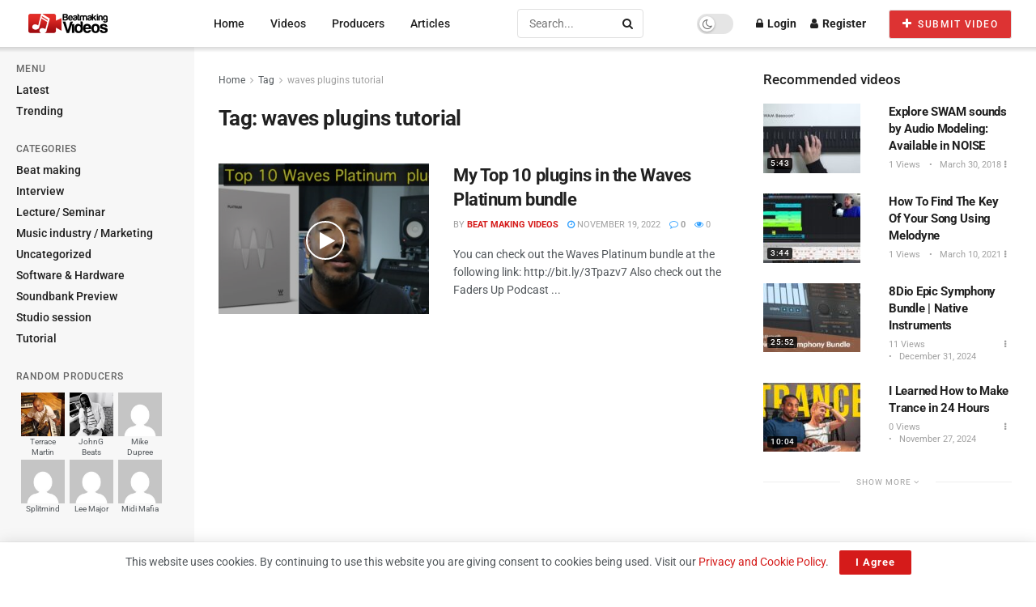

--- FILE ---
content_type: text/html; charset=UTF-8
request_url: https://beatmakingvideos.com/tags/waves-plugins-tutorial/
body_size: 24589
content:

<!doctype html>
<!--[if lt IE 7]> <html class="no-js lt-ie9 lt-ie8 lt-ie7" lang="en-US"> <![endif]-->
<!--[if IE 7]>    <html class="no-js lt-ie9 lt-ie8" lang="en-US"> <![endif]-->
<!--[if IE 8]>    <html class="no-js lt-ie9" lang="en-US"> <![endif]-->
<!--[if IE 9]>    <html class="no-js lt-ie10" lang="en-US"> <![endif]-->
<!--[if gt IE 8]><!--> <html class="no-js" lang="en-US"> <!--<![endif]-->
<head>
    <meta http-equiv="Content-Type" content="text/html; charset=UTF-8" />
    <meta name='viewport' content='width=device-width, initial-scale=1, user-scalable=yes' />
    <link rel="profile" href="https://gmpg.org/xfn/11" />
    <link rel="pingback" href="https://beatmakingvideos.com/xmlrpc.php" />
    <title>Tag: waves plugins tutorial &#x2d; Beat Making Videos</title>
	<style>img:is([sizes="auto" i],[sizes^="auto," i]){contain-intrinsic-size:3000px 1500px}</style>
	<meta property="og:type" content="website">
<meta property="og:title" content="My Top 10 plugins in the Waves Platinum bundle">
<meta property="og:site_name" content="Beat Making Videos">
<meta property="og:description" content="You can check out the Waves Platinum bundle at the following link: http://bit.ly/3Tpazv7 Also check out the Faders Up Podcast">
<meta property="og:url" content="https://beatmakingvideos.com/tags/waves-plugins-tutorial">
<meta property="og:locale" content="en_US">
<meta property="og:image" content="https://beatmakingvideos.com/wp-content/uploads/2022/11/my-top-10-plugins-in-the-waves-platinum-bundle.jpg">
<meta property="og:image:height" content="720">
<meta property="og:image:width" content="1280">
<meta name="twitter:card" content="summary">
<meta name="twitter:url" content="https://beatmakingvideos.com/tags/waves-plugins-tutorial">
<meta name="twitter:title" content="My Top 10 plugins in the Waves Platinum bundle">
<meta name="twitter:description" content="You can check out the Waves Platinum bundle at the following link: http://bit.ly/3Tpazv7 Also check out the Faders Up Podcast">
<meta name="twitter:image" content="https://beatmakingvideos.com/wp-content/uploads/2022/11/my-top-10-plugins-in-the-waves-platinum-bundle.jpg">
<meta name="twitter:image:width" content="1280">
<meta name="twitter:image:height" content="720">
<meta name="twitter:site" content="https://twitter.com/BeatMakingVids">
			<script type="text/javascript">
			  var jnews_ajax_url = '/?ajax-request=jnews'
			</script>
			<script type="text/javascript">;window.jnews=window.jnews||{},window.jnews.library=window.jnews.library||{},window.jnews.library=function(){"use strict";var e=this;e.win=window,e.doc=document,e.noop=function(){},e.globalBody=e.doc.getElementsByTagName("body")[0],e.globalBody=e.globalBody?e.globalBody:e.doc,e.win.jnewsDataStorage=e.win.jnewsDataStorage||{_storage:new WeakMap,put:function(e,t,n){this._storage.has(e)||this._storage.set(e,new Map),this._storage.get(e).set(t,n)},get:function(e,t){return this._storage.get(e).get(t)},has:function(e,t){return this._storage.has(e)&&this._storage.get(e).has(t)},remove:function(e,t){var n=this._storage.get(e).delete(t);return 0===!this._storage.get(e).size&&this._storage.delete(e),n}},e.windowWidth=function(){return e.win.innerWidth||e.docEl.clientWidth||e.globalBody.clientWidth},e.windowHeight=function(){return e.win.innerHeight||e.docEl.clientHeight||e.globalBody.clientHeight},e.requestAnimationFrame=e.win.requestAnimationFrame||e.win.webkitRequestAnimationFrame||e.win.mozRequestAnimationFrame||e.win.msRequestAnimationFrame||window.oRequestAnimationFrame||function(e){return setTimeout(e,1e3/60)},e.cancelAnimationFrame=e.win.cancelAnimationFrame||e.win.webkitCancelAnimationFrame||e.win.webkitCancelRequestAnimationFrame||e.win.mozCancelAnimationFrame||e.win.msCancelRequestAnimationFrame||e.win.oCancelRequestAnimationFrame||function(e){clearTimeout(e)},e.classListSupport="classList"in document.createElement("_"),e.hasClass=e.classListSupport?function(e,t){return e.classList.contains(t)}:function(e,t){return e.className.indexOf(t)>=0},e.addClass=e.classListSupport?function(t,n){e.hasClass(t,n)||t.classList.add(n)}:function(t,n){e.hasClass(t,n)||(t.className+=" "+n)},e.removeClass=e.classListSupport?function(t,n){e.hasClass(t,n)&&t.classList.remove(n)}:function(t,n){e.hasClass(t,n)&&(t.className=t.className.replace(n,""))},e.objKeys=function(e){var t=[];for(var n in e)Object.prototype.hasOwnProperty.call(e,n)&&t.push(n);return t},e.isObjectSame=function(e,t){var n=!0;return JSON.stringify(e)!==JSON.stringify(t)&&(n=!1),n},e.extend=function(){for(var e,t,n,o=arguments[0]||{},i=1,a=arguments.length;i<a;i++)if(null!==(e=arguments[i]))for(t in e)o!==(n=e[t])&&void 0!==n&&(o[t]=n);return o},e.dataStorage=e.win.jnewsDataStorage,e.isVisible=function(e){return 0!==e.offsetWidth&&0!==e.offsetHeight||e.getBoundingClientRect().length},e.getHeight=function(e){return e.offsetHeight||e.clientHeight||e.getBoundingClientRect().height},e.getWidth=function(e){return e.offsetWidth||e.clientWidth||e.getBoundingClientRect().width},e.supportsPassive=!1;try{var t=Object.defineProperty({},"passive",{get:function(){e.supportsPassive=!0}});"createEvent"in e.doc?e.win.addEventListener("test",null,t):"fireEvent"in e.doc&&e.win.attachEvent("test",null)}catch(e){}e.passiveOption=!!e.supportsPassive&&{passive:!0},e.setStorage=function(e,t){e="jnews-"+e;var n={expired:Math.floor(((new Date).getTime()+432e5)/1e3)};t=Object.assign(n,t);localStorage.setItem(e,JSON.stringify(t))},e.getStorage=function(e){e="jnews-"+e;var t=localStorage.getItem(e);return null!==t&&0<t.length?JSON.parse(localStorage.getItem(e)):{}},e.expiredStorage=function(){var t,n="jnews-";for(var o in localStorage)o.indexOf(n)>-1&&"undefined"!==(t=e.getStorage(o.replace(n,""))).expired&&t.expired<Math.floor((new Date).getTime()/1e3)&&localStorage.removeItem(o)},e.addEvents=function(t,n,o){for(var i in n){var a=["touchstart","touchmove"].indexOf(i)>=0&&!o&&e.passiveOption;"createEvent"in e.doc?t.addEventListener(i,n[i],a):"fireEvent"in e.doc&&t.attachEvent("on"+i,n[i])}},e.removeEvents=function(t,n){for(var o in n)"createEvent"in e.doc?t.removeEventListener(o,n[o]):"fireEvent"in e.doc&&t.detachEvent("on"+o,n[o])},e.triggerEvents=function(t,n,o){var i;o=o||{detail:null};return"createEvent"in e.doc?(!(i=e.doc.createEvent("CustomEvent")||new CustomEvent(n)).initCustomEvent||i.initCustomEvent(n,!0,!1,o),void t.dispatchEvent(i)):"fireEvent"in e.doc?((i=e.doc.createEventObject()).eventType=n,void t.fireEvent("on"+i.eventType,i)):void 0},e.getParents=function(t,n){void 0===n&&(n=e.doc);for(var o=[],i=t.parentNode,a=!1;!a;)if(i){var r=i;r.querySelectorAll(n).length?a=!0:(o.push(r),i=r.parentNode)}else o=[],a=!0;return o},e.forEach=function(e,t,n){for(var o=0,i=e.length;o<i;o++)t.call(n,e[o],o)},e.getText=function(e){return e.innerText||e.textContent},e.setText=function(e,t){var n="object"==typeof t?t.innerText||t.textContent:t;e.innerText&&(e.innerText=n),e.textContent&&(e.textContent=n)},e.httpBuildQuery=function(t){return e.objKeys(t).reduce(function t(n){var o=arguments.length>1&&void 0!==arguments[1]?arguments[1]:null;return function(i,a){var r=n[a];a=encodeURIComponent(a);var s=o?"".concat(o,"[").concat(a,"]"):a;return null==r||"function"==typeof r?(i.push("".concat(s,"=")),i):["number","boolean","string"].includes(typeof r)?(i.push("".concat(s,"=").concat(encodeURIComponent(r))),i):(i.push(e.objKeys(r).reduce(t(r,s),[]).join("&")),i)}}(t),[]).join("&")},e.get=function(t,n,o,i){return o="function"==typeof o?o:e.noop,e.ajax("GET",t,n,o,i)},e.post=function(t,n,o,i){return o="function"==typeof o?o:e.noop,e.ajax("POST",t,n,o,i)},e.ajax=function(t,n,o,i,a){var r=new XMLHttpRequest,s=n,c=e.httpBuildQuery(o);if(t=-1!=["GET","POST"].indexOf(t)?t:"GET",r.open(t,s+("GET"==t?"?"+c:""),!0),"POST"==t&&r.setRequestHeader("Content-type","application/x-www-form-urlencoded"),r.setRequestHeader("X-Requested-With","XMLHttpRequest"),r.onreadystatechange=function(){4===r.readyState&&200<=r.status&&300>r.status&&"function"==typeof i&&i.call(void 0,r.response)},void 0!==a&&!a){return{xhr:r,send:function(){r.send("POST"==t?c:null)}}}return r.send("POST"==t?c:null),{xhr:r}},e.scrollTo=function(t,n,o){function i(e,t,n){this.start=this.position(),this.change=e-this.start,this.currentTime=0,this.increment=20,this.duration=void 0===n?500:n,this.callback=t,this.finish=!1,this.animateScroll()}return Math.easeInOutQuad=function(e,t,n,o){return(e/=o/2)<1?n/2*e*e+t:-n/2*(--e*(e-2)-1)+t},i.prototype.stop=function(){this.finish=!0},i.prototype.move=function(t){e.doc.documentElement.scrollTop=t,e.globalBody.parentNode.scrollTop=t,e.globalBody.scrollTop=t},i.prototype.position=function(){return e.doc.documentElement.scrollTop||e.globalBody.parentNode.scrollTop||e.globalBody.scrollTop},i.prototype.animateScroll=function(){this.currentTime+=this.increment;var t=Math.easeInOutQuad(this.currentTime,this.start,this.change,this.duration);this.move(t),this.currentTime<this.duration&&!this.finish?e.requestAnimationFrame.call(e.win,this.animateScroll.bind(this)):this.callback&&"function"==typeof this.callback&&this.callback()},new i(t,n,o)},e.unwrap=function(t){var n,o=t;e.forEach(t,(function(e,t){n?n+=e:n=e})),o.replaceWith(n)},e.performance={start:function(e){performance.mark(e+"Start")},stop:function(e){performance.mark(e+"End"),performance.measure(e,e+"Start",e+"End")}},e.fps=function(){var t=0,n=0,o=0;!function(){var i=t=0,a=0,r=0,s=document.getElementById("fpsTable"),c=function(t){void 0===document.getElementsByTagName("body")[0]?e.requestAnimationFrame.call(e.win,(function(){c(t)})):document.getElementsByTagName("body")[0].appendChild(t)};null===s&&((s=document.createElement("div")).style.position="fixed",s.style.top="120px",s.style.left="10px",s.style.width="100px",s.style.height="20px",s.style.border="1px solid black",s.style.fontSize="11px",s.style.zIndex="100000",s.style.backgroundColor="white",s.id="fpsTable",c(s));var l=function(){o++,n=Date.now(),(a=(o/(r=(n-t)/1e3)).toPrecision(2))!=i&&(i=a,s.innerHTML=i+"fps"),1<r&&(t=n,o=0),e.requestAnimationFrame.call(e.win,l)};l()}()},e.instr=function(e,t){for(var n=0;n<t.length;n++)if(-1!==e.toLowerCase().indexOf(t[n].toLowerCase()))return!0},e.winLoad=function(t,n){function o(o){if("complete"===e.doc.readyState||"interactive"===e.doc.readyState)return!o||n?setTimeout(t,n||1):t(o),1}o()||e.addEvents(e.win,{load:o})},e.docReady=function(t,n){function o(o){if("complete"===e.doc.readyState||"interactive"===e.doc.readyState)return!o||n?setTimeout(t,n||1):t(o),1}o()||e.addEvents(e.doc,{DOMContentLoaded:o})},e.fireOnce=function(){e.docReady((function(){e.assets=e.assets||[],e.assets.length&&(e.boot(),e.load_assets())}),50)},e.boot=function(){e.length&&e.doc.querySelectorAll("style[media]").forEach((function(e){"not all"==e.getAttribute("media")&&e.removeAttribute("media")}))},e.create_js=function(t,n){var o=e.doc.createElement("script");switch(o.setAttribute("src",t),n){case"defer":o.setAttribute("defer",!0);break;case"async":o.setAttribute("async",!0);break;case"deferasync":o.setAttribute("defer",!0),o.setAttribute("async",!0)}e.globalBody.appendChild(o)},e.load_assets=function(){"object"==typeof e.assets&&e.forEach(e.assets.slice(0),(function(t,n){var o="";t.defer&&(o+="defer"),t.async&&(o+="async"),e.create_js(t.url,o);var i=e.assets.indexOf(t);i>-1&&e.assets.splice(i,1)})),e.assets=jnewsoption.au_scripts=window.jnewsads=[]},e.setCookie=function(e,t,n){var o="";if(n){var i=new Date;i.setTime(i.getTime()+24*n*60*60*1e3),o="; expires="+i.toUTCString()}document.cookie=e+"="+(t||"")+o+"; path=/"},e.getCookie=function(e){for(var t=e+"=",n=document.cookie.split(";"),o=0;o<n.length;o++){for(var i=n[o];" "==i.charAt(0);)i=i.substring(1,i.length);if(0==i.indexOf(t))return i.substring(t.length,i.length)}return null},e.eraseCookie=function(e){document.cookie=e+"=; Path=/; Expires=Thu, 01 Jan 1970 00:00:01 GMT;"},e.docReady((function(){e.globalBody=e.globalBody==e.doc?e.doc.getElementsByTagName("body")[0]:e.globalBody,e.globalBody=e.globalBody?e.globalBody:e.doc})),e.winLoad((function(){e.winLoad((function(){var t=!1;if(void 0!==window.jnewsadmin)if(void 0!==window.file_version_checker){var n=e.objKeys(window.file_version_checker);n.length?n.forEach((function(e){t||"10.0.4"===window.file_version_checker[e]||(t=!0)})):t=!0}else t=!0;t&&(window.jnewsHelper.getMessage(),window.jnewsHelper.getNotice())}),2500)}))},window.jnews.library=new window.jnews.library;</script>
<!-- The SEO Framework by Sybre Waaijer -->
<meta name="robots" content="max-snippet:-1,max-image-preview:large,max-video-preview:-1" />
<link rel="canonical" href="https://beatmakingvideos.com/tags/waves-plugins-tutorial/" />
<meta property="og:type" content="website" />
<meta property="og:locale" content="en_US" />
<meta property="og:site_name" content="Beat Making Videos" />
<meta property="og:title" content="Tag: waves plugins tutorial" />
<meta property="og:url" content="https://beatmakingvideos.com/tags/waves-plugins-tutorial/" />
<meta property="og:image" content="https://beatmakingvideos.com/wp-content/uploads/2022/12/icon.png" />
<meta property="og:image:width" content="85" />
<meta property="og:image:height" content="85" />
<meta name="twitter:card" content="summary_large_image" />
<meta name="twitter:title" content="Tag: waves plugins tutorial" />
<meta name="twitter:image" content="https://beatmakingvideos.com/wp-content/uploads/2022/12/icon.png" />
<script type="application/ld+json">{"@context":"https://schema.org","@graph":[{"@type":"WebSite","@id":"https://beatmakingvideos.com/#/schema/WebSite","url":"https://beatmakingvideos.com/","name":"Beat Making Videos","description":"The largest source for music making videos &#8211; interviews, studio sessions, music production, mixing, music industry, software, hardware, education.","inLanguage":"en-US","potentialAction":{"@type":"SearchAction","target":{"@type":"EntryPoint","urlTemplate":"https://beatmakingvideos.com/search/{search_term_string}/"},"query-input":"required name=search_term_string"},"publisher":{"@type":"Organization","@id":"https://beatmakingvideos.com/#/schema/Organization","name":"Beat Making Videos","url":"https://beatmakingvideos.com/","logo":{"@type":"ImageObject","url":"https://beatmakingvideos.com/wp-content/uploads/2022/12/icon.png","contentUrl":"https://beatmakingvideos.com/wp-content/uploads/2022/12/icon.png","width":85,"height":85,"contentSize":"2268"}}},{"@type":"CollectionPage","@id":"https://beatmakingvideos.com/tags/waves-plugins-tutorial/","url":"https://beatmakingvideos.com/tags/waves-plugins-tutorial/","name":"Tag: waves plugins tutorial &#x2d; Beat Making Videos","inLanguage":"en-US","isPartOf":{"@id":"https://beatmakingvideos.com/#/schema/WebSite"},"breadcrumb":{"@type":"BreadcrumbList","@id":"https://beatmakingvideos.com/#/schema/BreadcrumbList","itemListElement":[{"@type":"ListItem","position":1,"item":"https://beatmakingvideos.com/","name":"Beat Making Videos"},{"@type":"ListItem","position":2,"name":"Tag: waves plugins tutorial"}]}}]}</script>
<!-- / The SEO Framework by Sybre Waaijer | 4.42ms meta | 0.12ms boot -->

<link rel='dns-prefetch' href='//fonts.googleapis.com' />
<link rel='preconnect' href='https://fonts.gstatic.com' />
<link rel="alternate" type="application/rss+xml" title="Beat Making Videos &raquo; Feed" href="https://beatmakingvideos.com/feed/" />
<link rel="alternate" type="application/rss+xml" title="Beat Making Videos &raquo; Comments Feed" href="https://beatmakingvideos.com/comments/feed/" />
<link rel="alternate" type="application/rss+xml" title="Beat Making Videos &raquo; waves plugins tutorial Tag Feed" href="https://beatmakingvideos.com/tags/waves-plugins-tutorial/feed/" />
<script type="text/javascript">
/* <![CDATA[ */
window._wpemojiSettings = {"baseUrl":"https:\/\/s.w.org\/images\/core\/emoji\/16.0.1\/72x72\/","ext":".png","svgUrl":"https:\/\/s.w.org\/images\/core\/emoji\/16.0.1\/svg\/","svgExt":".svg","source":{"concatemoji":"https:\/\/beatmakingvideos.com\/wp-includes\/js\/wp-emoji-release.min.js?ver=6.8.3"}};
/*! This file is auto-generated */
!function(s,n){var o,i,e;function c(e){try{var t={supportTests:e,timestamp:(new Date).valueOf()};sessionStorage.setItem(o,JSON.stringify(t))}catch(e){}}function p(e,t,n){e.clearRect(0,0,e.canvas.width,e.canvas.height),e.fillText(t,0,0);var t=new Uint32Array(e.getImageData(0,0,e.canvas.width,e.canvas.height).data),a=(e.clearRect(0,0,e.canvas.width,e.canvas.height),e.fillText(n,0,0),new Uint32Array(e.getImageData(0,0,e.canvas.width,e.canvas.height).data));return t.every(function(e,t){return e===a[t]})}function u(e,t){e.clearRect(0,0,e.canvas.width,e.canvas.height),e.fillText(t,0,0);for(var n=e.getImageData(16,16,1,1),a=0;a<n.data.length;a++)if(0!==n.data[a])return!1;return!0}function f(e,t,n,a){switch(t){case"flag":return n(e,"\ud83c\udff3\ufe0f\u200d\u26a7\ufe0f","\ud83c\udff3\ufe0f\u200b\u26a7\ufe0f")?!1:!n(e,"\ud83c\udde8\ud83c\uddf6","\ud83c\udde8\u200b\ud83c\uddf6")&&!n(e,"\ud83c\udff4\udb40\udc67\udb40\udc62\udb40\udc65\udb40\udc6e\udb40\udc67\udb40\udc7f","\ud83c\udff4\u200b\udb40\udc67\u200b\udb40\udc62\u200b\udb40\udc65\u200b\udb40\udc6e\u200b\udb40\udc67\u200b\udb40\udc7f");case"emoji":return!a(e,"\ud83e\udedf")}return!1}function g(e,t,n,a){var r="undefined"!=typeof WorkerGlobalScope&&self instanceof WorkerGlobalScope?new OffscreenCanvas(300,150):s.createElement("canvas"),o=r.getContext("2d",{willReadFrequently:!0}),i=(o.textBaseline="top",o.font="600 32px Arial",{});return e.forEach(function(e){i[e]=t(o,e,n,a)}),i}function t(e){var t=s.createElement("script");t.src=e,t.defer=!0,s.head.appendChild(t)}"undefined"!=typeof Promise&&(o="wpEmojiSettingsSupports",i=["flag","emoji"],n.supports={everything:!0,everythingExceptFlag:!0},e=new Promise(function(e){s.addEventListener("DOMContentLoaded",e,{once:!0})}),new Promise(function(t){var n=function(){try{var e=JSON.parse(sessionStorage.getItem(o));if("object"==typeof e&&"number"==typeof e.timestamp&&(new Date).valueOf()<e.timestamp+604800&&"object"==typeof e.supportTests)return e.supportTests}catch(e){}return null}();if(!n){if("undefined"!=typeof Worker&&"undefined"!=typeof OffscreenCanvas&&"undefined"!=typeof URL&&URL.createObjectURL&&"undefined"!=typeof Blob)try{var e="postMessage("+g.toString()+"("+[JSON.stringify(i),f.toString(),p.toString(),u.toString()].join(",")+"));",a=new Blob([e],{type:"text/javascript"}),r=new Worker(URL.createObjectURL(a),{name:"wpTestEmojiSupports"});return void(r.onmessage=function(e){c(n=e.data),r.terminate(),t(n)})}catch(e){}c(n=g(i,f,p,u))}t(n)}).then(function(e){for(var t in e)n.supports[t]=e[t],n.supports.everything=n.supports.everything&&n.supports[t],"flag"!==t&&(n.supports.everythingExceptFlag=n.supports.everythingExceptFlag&&n.supports[t]);n.supports.everythingExceptFlag=n.supports.everythingExceptFlag&&!n.supports.flag,n.DOMReady=!1,n.readyCallback=function(){n.DOMReady=!0}}).then(function(){return e}).then(function(){var e;n.supports.everything||(n.readyCallback(),(e=n.source||{}).concatemoji?t(e.concatemoji):e.wpemoji&&e.twemoji&&(t(e.twemoji),t(e.wpemoji)))}))}((window,document),window._wpemojiSettings);
/* ]]> */
</script>

<style id='wp-emoji-styles-inline-css' type='text/css'>img.wp-smiley,img.emoji{display:inline!important;border:none!important;box-shadow:none!important;height:1em!important;width:1em!important;margin:0 0.07em!important;vertical-align:-0.1em!important;background:none!important;padding:0!important}</style>
<link data-optimized="1" rel='stylesheet' id='wp-block-library-css' href='https://beatmakingvideos.com/wp-content/litespeed/css/ae5a6afefb51501ec842210786f7bb17.css?ver=961b7' type='text/css' media='all' />
<style id='classic-theme-styles-inline-css' type='text/css'>
/*! This file is auto-generated */
.wp-block-button__link{color:#fff;background-color:#32373c;border-radius:9999px;box-shadow:none;text-decoration:none;padding:calc(.667em + 2px) calc(1.333em + 2px);font-size:1.125em}.wp-block-file__button{background:#32373c;color:#fff;text-decoration:none}</style>
<style id='bp-login-form-style-inline-css' type='text/css'>.widget_bp_core_login_widget .bp-login-widget-user-avatar{float:left}.widget_bp_core_login_widget .bp-login-widget-user-links{margin-left:70px}#bp-login-widget-form label{display:block;font-weight:600;margin:15px 0 5px;width:auto}#bp-login-widget-form input[type=password],#bp-login-widget-form input[type=text]{background-color:#fafafa;border:1px solid #d6d6d6;border-radius:0;font:inherit;font-size:100%;padding:.5em;width:100%}#bp-login-widget-form .bp-login-widget-register-link,#bp-login-widget-form .login-submit{display:inline;width:-moz-fit-content;width:fit-content}#bp-login-widget-form .bp-login-widget-register-link{margin-left:1em}#bp-login-widget-form .bp-login-widget-register-link a{filter:invert(1)}#bp-login-widget-form .bp-login-widget-pwd-link{font-size:80%}</style>
<style id='bp-member-style-inline-css' type='text/css'>[data-type="bp/member"] input.components-placeholder__input{border:1px solid #757575;border-radius:2px;flex:1 1 auto;padding:6px 8px}.bp-block-member{position:relative}.bp-block-member .member-content{display:flex}.bp-block-member .user-nicename{display:block}.bp-block-member .user-nicename a{border:none;color:currentColor;text-decoration:none}.bp-block-member .bp-profile-button{width:100%}.bp-block-member .bp-profile-button a.button{bottom:10px;display:inline-block;margin:18px 0 0;position:absolute;right:0}.bp-block-member.has-cover .item-header-avatar,.bp-block-member.has-cover .member-content,.bp-block-member.has-cover .member-description{z-index:2}.bp-block-member.has-cover .member-content,.bp-block-member.has-cover .member-description{padding-top:75px}.bp-block-member.has-cover .bp-member-cover-image{background-color:#c5c5c5;background-position:top;background-repeat:no-repeat;background-size:cover;border:0;display:block;height:150px;left:0;margin:0;padding:0;position:absolute;top:0;width:100%;z-index:1}.bp-block-member img.avatar{height:auto;width:auto}.bp-block-member.avatar-none .item-header-avatar{display:none}.bp-block-member.avatar-none.has-cover{min-height:200px}.bp-block-member.avatar-full{min-height:150px}.bp-block-member.avatar-full .item-header-avatar{width:180px}.bp-block-member.avatar-thumb .member-content{align-items:center;min-height:50px}.bp-block-member.avatar-thumb .item-header-avatar{width:70px}.bp-block-member.avatar-full.has-cover{min-height:300px}.bp-block-member.avatar-full.has-cover .item-header-avatar{width:200px}.bp-block-member.avatar-full.has-cover img.avatar{background:#fffc;border:2px solid #fff;margin-left:20px}.bp-block-member.avatar-thumb.has-cover .item-header-avatar{padding-top:75px}.entry .entry-content .bp-block-member .user-nicename a{border:none;color:currentColor;text-decoration:none}</style>
<style id='bp-members-style-inline-css' type='text/css'>[data-type="bp/members"] .components-placeholder.is-appender{min-height:0}[data-type="bp/members"] .components-placeholder.is-appender .components-placeholder__label:empty{display:none}[data-type="bp/members"] .components-placeholder input.components-placeholder__input{border:1px solid #757575;border-radius:2px;flex:1 1 auto;padding:6px 8px}[data-type="bp/members"].avatar-none .member-description{width:calc(100% - 44px)}[data-type="bp/members"].avatar-full .member-description{width:calc(100% - 224px)}[data-type="bp/members"].avatar-thumb .member-description{width:calc(100% - 114px)}[data-type="bp/members"] .member-content{position:relative}[data-type="bp/members"] .member-content .is-right{position:absolute;right:2px;top:2px}[data-type="bp/members"] .columns-2 .member-content .member-description,[data-type="bp/members"] .columns-3 .member-content .member-description,[data-type="bp/members"] .columns-4 .member-content .member-description{padding-left:44px;width:calc(100% - 44px)}[data-type="bp/members"] .columns-3 .is-right{right:-10px}[data-type="bp/members"] .columns-4 .is-right{right:-50px}.bp-block-members.is-grid{display:flex;flex-wrap:wrap;padding:0}.bp-block-members.is-grid .member-content{margin:0 1.25em 1.25em 0;width:100%}@media(min-width:600px){.bp-block-members.columns-2 .member-content{width:calc(50% - .625em)}.bp-block-members.columns-2 .member-content:nth-child(2n){margin-right:0}.bp-block-members.columns-3 .member-content{width:calc(33.33333% - .83333em)}.bp-block-members.columns-3 .member-content:nth-child(3n){margin-right:0}.bp-block-members.columns-4 .member-content{width:calc(25% - .9375em)}.bp-block-members.columns-4 .member-content:nth-child(4n){margin-right:0}}.bp-block-members .member-content{display:flex;flex-direction:column;padding-bottom:1em;text-align:center}.bp-block-members .member-content .item-header-avatar,.bp-block-members .member-content .member-description{width:100%}.bp-block-members .member-content .item-header-avatar{margin:0 auto}.bp-block-members .member-content .item-header-avatar img.avatar{display:inline-block}@media(min-width:600px){.bp-block-members .member-content{flex-direction:row;text-align:left}.bp-block-members .member-content .item-header-avatar,.bp-block-members .member-content .member-description{width:auto}.bp-block-members .member-content .item-header-avatar{margin:0}}.bp-block-members .member-content .user-nicename{display:block}.bp-block-members .member-content .user-nicename a{border:none;color:currentColor;text-decoration:none}.bp-block-members .member-content time{color:#767676;display:block;font-size:80%}.bp-block-members.avatar-none .item-header-avatar{display:none}.bp-block-members.avatar-full{min-height:190px}.bp-block-members.avatar-full .item-header-avatar{width:180px}.bp-block-members.avatar-thumb .member-content{min-height:80px}.bp-block-members.avatar-thumb .item-header-avatar{width:70px}.bp-block-members.columns-2 .member-content,.bp-block-members.columns-3 .member-content,.bp-block-members.columns-4 .member-content{display:block;text-align:center}.bp-block-members.columns-2 .member-content .item-header-avatar,.bp-block-members.columns-3 .member-content .item-header-avatar,.bp-block-members.columns-4 .member-content .item-header-avatar{margin:0 auto}.bp-block-members img.avatar{height:auto;max-width:-moz-fit-content;max-width:fit-content;width:auto}.bp-block-members .member-content.has-activity{align-items:center}.bp-block-members .member-content.has-activity .item-header-avatar{padding-right:1em}.bp-block-members .member-content.has-activity .wp-block-quote{margin-bottom:0;text-align:left}.bp-block-members .member-content.has-activity .wp-block-quote cite a,.entry .entry-content .bp-block-members .user-nicename a{border:none;color:currentColor;text-decoration:none}</style>
<style id='bp-dynamic-members-style-inline-css' type='text/css'>.bp-dynamic-block-container .item-options{font-size:.5em;margin:0 0 1em;padding:1em 0}.bp-dynamic-block-container .item-options a.selected{font-weight:600}.bp-dynamic-block-container ul.item-list{list-style:none;margin:1em 0;padding-left:0}.bp-dynamic-block-container ul.item-list li{margin-bottom:1em}.bp-dynamic-block-container ul.item-list li:after,.bp-dynamic-block-container ul.item-list li:before{content:" ";display:table}.bp-dynamic-block-container ul.item-list li:after{clear:both}.bp-dynamic-block-container ul.item-list li .item-avatar{float:left;width:60px}.bp-dynamic-block-container ul.item-list li .item{margin-left:70px}</style>
<style id='bp-online-members-style-inline-css' type='text/css'>.widget_bp_core_whos_online_widget .avatar-block,[data-type="bp/online-members"] .avatar-block{display:flex;flex-flow:row wrap}.widget_bp_core_whos_online_widget .avatar-block img,[data-type="bp/online-members"] .avatar-block img{margin:.5em}</style>
<style id='bp-active-members-style-inline-css' type='text/css'>.widget_bp_core_recently_active_widget .avatar-block,[data-type="bp/active-members"] .avatar-block{display:flex;flex-flow:row wrap}.widget_bp_core_recently_active_widget .avatar-block img,[data-type="bp/active-members"] .avatar-block img{margin:.5em}</style>
<style id='co-authors-plus-coauthors-style-inline-css' type='text/css'>.wp-block-co-authors-plus-coauthors.is-layout-flow [class*=wp-block-co-authors-plus]{display:inline}</style>
<style id='co-authors-plus-avatar-style-inline-css' type='text/css'>.wp-block-co-authors-plus-avatar :where(img){height:auto;max-width:100%;vertical-align:bottom}.wp-block-co-authors-plus-coauthors.is-layout-flow .wp-block-co-authors-plus-avatar :where(img){vertical-align:middle}.wp-block-co-authors-plus-avatar:is(.alignleft,.alignright){display:table}.wp-block-co-authors-plus-avatar.aligncenter{display:table;margin-inline:auto}</style>
<style id='co-authors-plus-image-style-inline-css' type='text/css'>.wp-block-co-authors-plus-image{margin-bottom:0}.wp-block-co-authors-plus-image :where(img){height:auto;max-width:100%;vertical-align:bottom}.wp-block-co-authors-plus-coauthors.is-layout-flow .wp-block-co-authors-plus-image :where(img){vertical-align:middle}.wp-block-co-authors-plus-image:is(.alignfull,.alignwide) :where(img){width:100%}.wp-block-co-authors-plus-image:is(.alignleft,.alignright){display:table}.wp-block-co-authors-plus-image.aligncenter{display:table;margin-inline:auto}</style>
<style id='simple-user-listing-directory-block-style-inline-css' type='text/css'>.wp-block-simple-user-listing-directory-block .author-search{margin-bottom:2em}.wp-block-simple-user-listing-directory-block.is-style-grid .user-list-wrap{display:grid;grid-gap:20px}.wp-block-simple-user-listing-directory-block.is-style-grid.columns-2 .user-list-wrap{grid-template-columns:repeat(2,1fr)}.wp-block-simple-user-listing-directory-block.is-style-grid.columns-3 .user-list-wrap{grid-template-columns:repeat(3,1fr)}.wp-block-simple-user-listing-directory-block.is-style-grid.columns-4 .user-list-wrap{grid-template-columns:repeat(4,1fr)}.wp-block-simple-user-listing-directory-block.is-style-list .user-list-wrap{display:flex;flex-direction:column}.wp-block-simple-user-listing-directory-block.is-style-list .user-list-wrap .author-block .avatar{float:left;margin-right:1em}.wp-block-simple-user-listing-directory-block.is-style-list .user-list-wrap .author-block .author-name{clear:none}.wp-block-simple-user-listing-directory-block.is-style-list .user-list-wrap .author-block .author-description{clear:both}</style>
<style id='global-styles-inline-css' type='text/css'>:root{--wp--preset--aspect-ratio--square:1;--wp--preset--aspect-ratio--4-3:4/3;--wp--preset--aspect-ratio--3-4:3/4;--wp--preset--aspect-ratio--3-2:3/2;--wp--preset--aspect-ratio--2-3:2/3;--wp--preset--aspect-ratio--16-9:16/9;--wp--preset--aspect-ratio--9-16:9/16;--wp--preset--color--black:#000000;--wp--preset--color--cyan-bluish-gray:#abb8c3;--wp--preset--color--white:#ffffff;--wp--preset--color--pale-pink:#f78da7;--wp--preset--color--vivid-red:#cf2e2e;--wp--preset--color--luminous-vivid-orange:#ff6900;--wp--preset--color--luminous-vivid-amber:#fcb900;--wp--preset--color--light-green-cyan:#7bdcb5;--wp--preset--color--vivid-green-cyan:#00d084;--wp--preset--color--pale-cyan-blue:#8ed1fc;--wp--preset--color--vivid-cyan-blue:#0693e3;--wp--preset--color--vivid-purple:#9b51e0;--wp--preset--gradient--vivid-cyan-blue-to-vivid-purple:linear-gradient(135deg,rgba(6,147,227,1) 0%,rgb(155,81,224) 100%);--wp--preset--gradient--light-green-cyan-to-vivid-green-cyan:linear-gradient(135deg,rgb(122,220,180) 0%,rgb(0,208,130) 100%);--wp--preset--gradient--luminous-vivid-amber-to-luminous-vivid-orange:linear-gradient(135deg,rgba(252,185,0,1) 0%,rgba(255,105,0,1) 100%);--wp--preset--gradient--luminous-vivid-orange-to-vivid-red:linear-gradient(135deg,rgba(255,105,0,1) 0%,rgb(207,46,46) 100%);--wp--preset--gradient--very-light-gray-to-cyan-bluish-gray:linear-gradient(135deg,rgb(238,238,238) 0%,rgb(169,184,195) 100%);--wp--preset--gradient--cool-to-warm-spectrum:linear-gradient(135deg,rgb(74,234,220) 0%,rgb(151,120,209) 20%,rgb(207,42,186) 40%,rgb(238,44,130) 60%,rgb(251,105,98) 80%,rgb(254,248,76) 100%);--wp--preset--gradient--blush-light-purple:linear-gradient(135deg,rgb(255,206,236) 0%,rgb(152,150,240) 100%);--wp--preset--gradient--blush-bordeaux:linear-gradient(135deg,rgb(254,205,165) 0%,rgb(254,45,45) 50%,rgb(107,0,62) 100%);--wp--preset--gradient--luminous-dusk:linear-gradient(135deg,rgb(255,203,112) 0%,rgb(199,81,192) 50%,rgb(65,88,208) 100%);--wp--preset--gradient--pale-ocean:linear-gradient(135deg,rgb(255,245,203) 0%,rgb(182,227,212) 50%,rgb(51,167,181) 100%);--wp--preset--gradient--electric-grass:linear-gradient(135deg,rgb(202,248,128) 0%,rgb(113,206,126) 100%);--wp--preset--gradient--midnight:linear-gradient(135deg,rgb(2,3,129) 0%,rgb(40,116,252) 100%);--wp--preset--font-size--small:13px;--wp--preset--font-size--medium:20px;--wp--preset--font-size--large:36px;--wp--preset--font-size--x-large:42px;--wp--preset--spacing--20:0.44rem;--wp--preset--spacing--30:0.67rem;--wp--preset--spacing--40:1rem;--wp--preset--spacing--50:1.5rem;--wp--preset--spacing--60:2.25rem;--wp--preset--spacing--70:3.38rem;--wp--preset--spacing--80:5.06rem;--wp--preset--shadow--natural:6px 6px 9px rgba(0, 0, 0, 0.2);--wp--preset--shadow--deep:12px 12px 50px rgba(0, 0, 0, 0.4);--wp--preset--shadow--sharp:6px 6px 0px rgba(0, 0, 0, 0.2);--wp--preset--shadow--outlined:6px 6px 0px -3px rgba(255, 255, 255, 1), 6px 6px rgba(0, 0, 0, 1);--wp--preset--shadow--crisp:6px 6px 0px rgba(0, 0, 0, 1)}:where(.is-layout-flex){gap:.5em}:where(.is-layout-grid){gap:.5em}body .is-layout-flex{display:flex}.is-layout-flex{flex-wrap:wrap;align-items:center}.is-layout-flex>:is(*,div){margin:0}body .is-layout-grid{display:grid}.is-layout-grid>:is(*,div){margin:0}:where(.wp-block-columns.is-layout-flex){gap:2em}:where(.wp-block-columns.is-layout-grid){gap:2em}:where(.wp-block-post-template.is-layout-flex){gap:1.25em}:where(.wp-block-post-template.is-layout-grid){gap:1.25em}.has-black-color{color:var(--wp--preset--color--black)!important}.has-cyan-bluish-gray-color{color:var(--wp--preset--color--cyan-bluish-gray)!important}.has-white-color{color:var(--wp--preset--color--white)!important}.has-pale-pink-color{color:var(--wp--preset--color--pale-pink)!important}.has-vivid-red-color{color:var(--wp--preset--color--vivid-red)!important}.has-luminous-vivid-orange-color{color:var(--wp--preset--color--luminous-vivid-orange)!important}.has-luminous-vivid-amber-color{color:var(--wp--preset--color--luminous-vivid-amber)!important}.has-light-green-cyan-color{color:var(--wp--preset--color--light-green-cyan)!important}.has-vivid-green-cyan-color{color:var(--wp--preset--color--vivid-green-cyan)!important}.has-pale-cyan-blue-color{color:var(--wp--preset--color--pale-cyan-blue)!important}.has-vivid-cyan-blue-color{color:var(--wp--preset--color--vivid-cyan-blue)!important}.has-vivid-purple-color{color:var(--wp--preset--color--vivid-purple)!important}.has-black-background-color{background-color:var(--wp--preset--color--black)!important}.has-cyan-bluish-gray-background-color{background-color:var(--wp--preset--color--cyan-bluish-gray)!important}.has-white-background-color{background-color:var(--wp--preset--color--white)!important}.has-pale-pink-background-color{background-color:var(--wp--preset--color--pale-pink)!important}.has-vivid-red-background-color{background-color:var(--wp--preset--color--vivid-red)!important}.has-luminous-vivid-orange-background-color{background-color:var(--wp--preset--color--luminous-vivid-orange)!important}.has-luminous-vivid-amber-background-color{background-color:var(--wp--preset--color--luminous-vivid-amber)!important}.has-light-green-cyan-background-color{background-color:var(--wp--preset--color--light-green-cyan)!important}.has-vivid-green-cyan-background-color{background-color:var(--wp--preset--color--vivid-green-cyan)!important}.has-pale-cyan-blue-background-color{background-color:var(--wp--preset--color--pale-cyan-blue)!important}.has-vivid-cyan-blue-background-color{background-color:var(--wp--preset--color--vivid-cyan-blue)!important}.has-vivid-purple-background-color{background-color:var(--wp--preset--color--vivid-purple)!important}.has-black-border-color{border-color:var(--wp--preset--color--black)!important}.has-cyan-bluish-gray-border-color{border-color:var(--wp--preset--color--cyan-bluish-gray)!important}.has-white-border-color{border-color:var(--wp--preset--color--white)!important}.has-pale-pink-border-color{border-color:var(--wp--preset--color--pale-pink)!important}.has-vivid-red-border-color{border-color:var(--wp--preset--color--vivid-red)!important}.has-luminous-vivid-orange-border-color{border-color:var(--wp--preset--color--luminous-vivid-orange)!important}.has-luminous-vivid-amber-border-color{border-color:var(--wp--preset--color--luminous-vivid-amber)!important}.has-light-green-cyan-border-color{border-color:var(--wp--preset--color--light-green-cyan)!important}.has-vivid-green-cyan-border-color{border-color:var(--wp--preset--color--vivid-green-cyan)!important}.has-pale-cyan-blue-border-color{border-color:var(--wp--preset--color--pale-cyan-blue)!important}.has-vivid-cyan-blue-border-color{border-color:var(--wp--preset--color--vivid-cyan-blue)!important}.has-vivid-purple-border-color{border-color:var(--wp--preset--color--vivid-purple)!important}.has-vivid-cyan-blue-to-vivid-purple-gradient-background{background:var(--wp--preset--gradient--vivid-cyan-blue-to-vivid-purple)!important}.has-light-green-cyan-to-vivid-green-cyan-gradient-background{background:var(--wp--preset--gradient--light-green-cyan-to-vivid-green-cyan)!important}.has-luminous-vivid-amber-to-luminous-vivid-orange-gradient-background{background:var(--wp--preset--gradient--luminous-vivid-amber-to-luminous-vivid-orange)!important}.has-luminous-vivid-orange-to-vivid-red-gradient-background{background:var(--wp--preset--gradient--luminous-vivid-orange-to-vivid-red)!important}.has-very-light-gray-to-cyan-bluish-gray-gradient-background{background:var(--wp--preset--gradient--very-light-gray-to-cyan-bluish-gray)!important}.has-cool-to-warm-spectrum-gradient-background{background:var(--wp--preset--gradient--cool-to-warm-spectrum)!important}.has-blush-light-purple-gradient-background{background:var(--wp--preset--gradient--blush-light-purple)!important}.has-blush-bordeaux-gradient-background{background:var(--wp--preset--gradient--blush-bordeaux)!important}.has-luminous-dusk-gradient-background{background:var(--wp--preset--gradient--luminous-dusk)!important}.has-pale-ocean-gradient-background{background:var(--wp--preset--gradient--pale-ocean)!important}.has-electric-grass-gradient-background{background:var(--wp--preset--gradient--electric-grass)!important}.has-midnight-gradient-background{background:var(--wp--preset--gradient--midnight)!important}.has-small-font-size{font-size:var(--wp--preset--font-size--small)!important}.has-medium-font-size{font-size:var(--wp--preset--font-size--medium)!important}.has-large-font-size{font-size:var(--wp--preset--font-size--large)!important}.has-x-large-font-size{font-size:var(--wp--preset--font-size--x-large)!important}:where(.wp-block-post-template.is-layout-flex){gap:1.25em}:where(.wp-block-post-template.is-layout-grid){gap:1.25em}:where(.wp-block-columns.is-layout-flex){gap:2em}:where(.wp-block-columns.is-layout-grid){gap:2em}:root :where(.wp-block-pullquote){font-size:1.5em;line-height:1.6}</style>
<link data-optimized="1" rel='stylesheet' id='contact-form-7-css' href='https://beatmakingvideos.com/wp-content/litespeed/css/9484e63e7629e4272e5657050e56091f.css?ver=cd885' type='text/css' media='all' />
<link data-optimized="1" rel='stylesheet' id='jnews-video-buddypress-css' href='https://beatmakingvideos.com/wp-content/litespeed/css/987ae35b905942e91fad29d61b528140.css?ver=accf3' type='text/css' media='all' />
<link data-optimized="1" rel='stylesheet' id='jnews-video-css' href='https://beatmakingvideos.com/wp-content/litespeed/css/8c98cc85abb1ce9ee0f56bffb862154a.css?ver=2d310' type='text/css' media='all' />
<link data-optimized="1" rel='stylesheet' id='jnews-parent-style-css' href='https://beatmakingvideos.com/wp-content/litespeed/css/b58d57c3a1168ed23f059fa2b7b2e7eb.css?ver=de75a' type='text/css' media='all' />
<link data-optimized="1" rel='stylesheet' id='elementor-frontend-css' href='https://beatmakingvideos.com/wp-content/litespeed/css/9158bcbce39925486fc3eb391cefcd37.css?ver=1129a' type='text/css' media='all' />
<link data-optimized="1" rel='stylesheet' id='jeg_customizer_font-css' href='https://beatmakingvideos.com/wp-content/litespeed/css/0980d280991133963cee0557f92f7afd.css?ver=f7afd' type='text/css' media='all' />
<link data-optimized="1" rel='stylesheet' id='font-awesome-css' href='https://beatmakingvideos.com/wp-content/litespeed/css/30b7b00ce4c3cf133cf8cbcfefc2ae77.css?ver=36887' type='text/css' media='all' />
<link data-optimized="1" rel='stylesheet' id='jnews-frontend-css' href='https://beatmakingvideos.com/wp-content/litespeed/css/59f08a997e6fbe93bd9a8af38536dcb4.css?ver=7ac03' type='text/css' media='all' />
<link data-optimized="1" rel='stylesheet' id='jnews-elementor-css' href='https://beatmakingvideos.com/wp-content/litespeed/css/8b875a94548f44dde52fa6755414aff8.css?ver=dfbd6' type='text/css' media='all' />
<link data-optimized="1" rel='stylesheet' id='jnews-style-css' href='https://beatmakingvideos.com/wp-content/litespeed/css/191c9d6dc6b0c7406d6a56d59a6214bb.css?ver=2b3d2' type='text/css' media='all' />
<link data-optimized="1" rel='stylesheet' id='jnews-darkmode-css' href='https://beatmakingvideos.com/wp-content/litespeed/css/eb3a1a96482eceaa320682c062aea96e.css?ver=bca6f' type='text/css' media='all' />
<link data-optimized="1" rel='stylesheet' id='jnews-scheme-css' href='https://beatmakingvideos.com/wp-content/litespeed/css/1bbdb8caac8886057b982aae9c4e524e.css?ver=31e28' type='text/css' media='all' />
<link data-optimized="1" rel='stylesheet' id='jnews-video-darkmode-css' href='https://beatmakingvideos.com/wp-content/litespeed/css/520a95fc3081ffc2be2e989c858a2ff7.css?ver=98810' type='text/css' media='all' />
<link data-optimized="1" rel='stylesheet' id='jnews-social-login-style-css' href='https://beatmakingvideos.com/wp-content/litespeed/css/4348b24f525fe1438123c8a56b9d22c4.css?ver=f64d4' type='text/css' media='all' />
<script type="text/javascript" src="https://beatmakingvideos.com/wp-includes/js/jquery/jquery.min.js?ver=3.7.1" id="jquery-core-js"></script>
<script type="text/javascript" src="https://beatmakingvideos.com/wp-includes/js/jquery/jquery-migrate.min.js?ver=3.4.1" id="jquery-migrate-js"></script>
<script type="text/javascript" src="https://beatmakingvideos.com/wp-content/plugins/url-in-bio/js/Autolinker.min.js?ver=6.8.3" id="urls-in-bio-js-js"></script>
<link rel="https://api.w.org/" href="https://beatmakingvideos.com/wp-json/" /><link rel="alternate" title="JSON" type="application/json" href="https://beatmakingvideos.com/wp-json/wp/v2/tags/24507" /><link rel="EditURI" type="application/rsd+xml" title="RSD" href="https://beatmakingvideos.com/xmlrpc.php?rsd" />

	<script type="text/javascript">var ajaxurl = 'https://beatmakingvideos.com/wp-admin/admin-ajax.php';</script>


		<!-- GA Google Analytics @ https://m0n.co/ga -->
		<script>
			(function(i,s,o,g,r,a,m){i['GoogleAnalyticsObject']=r;i[r]=i[r]||function(){
			(i[r].q=i[r].q||[]).push(arguments)},i[r].l=1*new Date();a=s.createElement(o),
			m=s.getElementsByTagName(o)[0];a.async=1;a.src=g;m.parentNode.insertBefore(a,m)
			})(window,document,'script','https://www.google-analytics.com/analytics.js','ga');
			ga('create', 'UA-3631173-15', 'auto');
			ga('require', 'displayfeatures');
			ga('require', 'linkid');
			ga('set', 'forceSSL', true);
			ga('send', 'pageview');
		</script>

	<meta name="generator" content="Elementor 3.32.4; features: additional_custom_breakpoints; settings: css_print_method-external, google_font-enabled, font_display-auto">
			<style>.e-con.e-parent:nth-of-type(n+4):not(.e-lazyloaded):not(.e-no-lazyload),.e-con.e-parent:nth-of-type(n+4):not(.e-lazyloaded):not(.e-no-lazyload) *{background-image:none!important}@media screen and (max-height:1024px){.e-con.e-parent:nth-of-type(n+3):not(.e-lazyloaded):not(.e-no-lazyload),.e-con.e-parent:nth-of-type(n+3):not(.e-lazyloaded):not(.e-no-lazyload) *{background-image:none!important}}@media screen and (max-height:640px){.e-con.e-parent:nth-of-type(n+2):not(.e-lazyloaded):not(.e-no-lazyload),.e-con.e-parent:nth-of-type(n+2):not(.e-lazyloaded):not(.e-no-lazyload) *{background-image:none!important}}</style>
			<script type='application/ld+json'>{"@context":"http:\/\/schema.org","@type":"Organization","@id":"https:\/\/beatmakingvideos.com\/#organization","url":"https:\/\/beatmakingvideos.com\/","name":"Beat Making Videos","logo":{"@type":"ImageObject","url":"https:\/\/beatmakingvideos.com\/wp-content\/uploads\/2022\/09\/logowww.png"},"sameAs":["https:\/\/facebook.com\/BeatMakingVideos","https:\/\/twitter.com\/BeatMakingVids","https:\/\/www.instagram.com\/beatmakingvideos"]}</script>
<script type='application/ld+json'>{"@context":"http:\/\/schema.org","@type":"WebSite","@id":"https:\/\/beatmakingvideos.com\/#website","url":"https:\/\/beatmakingvideos.com\/","name":"Beat Making Videos","potentialAction":{"@type":"SearchAction","target":"https:\/\/beatmakingvideos.com\/?s={search_term_string}","query-input":"required name=search_term_string"}}</script>
<link rel="icon" href="https://beatmakingvideos.com/wp-content/uploads/2022/12/icon-75x75.png" sizes="32x32" />
<link rel="icon" href="https://beatmakingvideos.com/wp-content/uploads/2022/12/icon.png" sizes="192x192" />
<link rel="apple-touch-icon" href="https://beatmakingvideos.com/wp-content/uploads/2022/12/icon.png" />
<meta name="msapplication-TileImage" content="https://beatmakingvideos.com/wp-content/uploads/2022/12/icon.png" />
<style id="jeg_dynamic_css" type="text/css" data-type="jeg_custom-css">.jeg_sidecontent #jeg_sidecontent .sidecontent_postwrapper,.jeg_sidecontent #jeg_sidecontent{background-color:#f7f7f7}body{--j-accent-color:#d51b1a}a,.jeg_menu_style_5>li>a:hover,.jeg_menu_style_5>li.sfHover>a,.jeg_menu_style_5>li.current-menu-item>a,.jeg_menu_style_5>li.current-menu-ancestor>a,.jeg_navbar .jeg_menu:not(.jeg_main_menu)>li>a:hover,.jeg_midbar .jeg_menu:not(.jeg_main_menu)>li>a:hover,.jeg_side_tabs li.active,.jeg_block_heading_5 strong,.jeg_block_heading_6 strong,.jeg_block_heading_7 strong,.jeg_block_heading_8 strong,.jeg_subcat_list li a:hover,.jeg_subcat_list li button:hover,.jeg_pl_lg_7 .jeg_thumb .jeg_post_category a,.jeg_pl_xs_2:before,.jeg_pl_xs_4 .jeg_postblock_content:before,.jeg_postblock .jeg_post_title a:hover,.jeg_hero_style_6 .jeg_post_title a:hover,.jeg_sidefeed .jeg_pl_xs_3 .jeg_post_title a:hover,.widget_jnews_popular .jeg_post_title a:hover,.jeg_meta_author a,.widget_archive li a:hover,.widget_pages li a:hover,.widget_meta li a:hover,.widget_recent_entries li a:hover,.widget_rss li a:hover,.widget_rss cite,.widget_categories li a:hover,.widget_categories li.current-cat>a,#breadcrumbs a:hover,.jeg_share_count .counts,.commentlist .bypostauthor>.comment-body>.comment-author>.fn,span.required,.jeg_review_title,.bestprice .price,.authorlink a:hover,.jeg_vertical_playlist .jeg_video_playlist_play_icon,.jeg_vertical_playlist .jeg_video_playlist_item.active .jeg_video_playlist_thumbnail:before,.jeg_horizontal_playlist .jeg_video_playlist_play,.woocommerce li.product .pricegroup .button,.widget_display_forums li a:hover,.widget_display_topics li:before,.widget_display_replies li:before,.widget_display_views li:before,.bbp-breadcrumb a:hover,.jeg_mobile_menu li.sfHover>a,.jeg_mobile_menu li a:hover,.split-template-6 .pagenum,.jeg_mobile_menu_style_5>li>a:hover,.jeg_mobile_menu_style_5>li.sfHover>a,.jeg_mobile_menu_style_5>li.current-menu-item>a,.jeg_mobile_menu_style_5>li.current-menu-ancestor>a{color:#d51b1a}.jeg_menu_style_1>li>a:before,.jeg_menu_style_2>li>a:before,.jeg_menu_style_3>li>a:before,.jeg_side_toggle,.jeg_slide_caption .jeg_post_category a,.jeg_slider_type_1_wrapper .tns-controls button.tns-next,.jeg_block_heading_1 .jeg_block_title span,.jeg_block_heading_2 .jeg_block_title span,.jeg_block_heading_3,.jeg_block_heading_4 .jeg_block_title span,.jeg_block_heading_6:after,.jeg_pl_lg_box .jeg_post_category a,.jeg_pl_md_box .jeg_post_category a,.jeg_readmore:hover,.jeg_thumb .jeg_post_category a,.jeg_block_loadmore a:hover,.jeg_postblock.alt .jeg_block_loadmore a:hover,.jeg_block_loadmore a.active,.jeg_postblock_carousel_2 .jeg_post_category a,.jeg_heroblock .jeg_post_category a,.jeg_pagenav_1 .page_number.active,.jeg_pagenav_1 .page_number.active:hover,input[type="submit"],.btn,.button,.widget_tag_cloud a:hover,.popularpost_item:hover .jeg_post_title a:before,.jeg_splitpost_4 .page_nav,.jeg_splitpost_5 .page_nav,.jeg_post_via a:hover,.jeg_post_source a:hover,.jeg_post_tags a:hover,.comment-reply-title small a:before,.comment-reply-title small a:after,.jeg_storelist .productlink,.authorlink li.active a:before,.jeg_footer.dark .socials_widget:not(.nobg) a:hover .fa,div.jeg_breakingnews_title,.jeg_overlay_slider_bottom_wrapper .tns-controls button,.jeg_overlay_slider_bottom_wrapper .tns-controls button:hover,.jeg_vertical_playlist .jeg_video_playlist_current,.woocommerce span.onsale,.woocommerce #respond input#submit:hover,.woocommerce a.button:hover,.woocommerce button.button:hover,.woocommerce input.button:hover,.woocommerce #respond input#submit.alt,.woocommerce a.button.alt,.woocommerce button.button.alt,.woocommerce input.button.alt,.jeg_popup_post .caption,.jeg_footer.dark input[type="submit"],.jeg_footer.dark .btn,.jeg_footer.dark .button,.footer_widget.widget_tag_cloud a:hover,.jeg_inner_content .content-inner .jeg_post_category a:hover,#buddypress .standard-form button,#buddypress a.button,#buddypress input[type="submit"],#buddypress input[type="button"],#buddypress input[type="reset"],#buddypress ul.button-nav li a,#buddypress .generic-button a,#buddypress .generic-button button,#buddypress .comment-reply-link,#buddypress a.bp-title-button,#buddypress.buddypress-wrap .members-list li .user-update .activity-read-more a,div#buddypress .standard-form button:hover,div#buddypress a.button:hover,div#buddypress input[type="submit"]:hover,div#buddypress input[type="button"]:hover,div#buddypress input[type="reset"]:hover,div#buddypress ul.button-nav li a:hover,div#buddypress .generic-button a:hover,div#buddypress .generic-button button:hover,div#buddypress .comment-reply-link:hover,div#buddypress a.bp-title-button:hover,div#buddypress.buddypress-wrap .members-list li .user-update .activity-read-more a:hover,#buddypress #item-nav .item-list-tabs ul li a:before,.jeg_inner_content .jeg_meta_container .follow-wrapper a{background-color:#d51b1a}.jeg_block_heading_7 .jeg_block_title span,.jeg_readmore:hover,.jeg_block_loadmore a:hover,.jeg_block_loadmore a.active,.jeg_pagenav_1 .page_number.active,.jeg_pagenav_1 .page_number.active:hover,.jeg_pagenav_3 .page_number:hover,.jeg_prevnext_post a:hover h3,.jeg_overlay_slider .jeg_post_category,.jeg_sidefeed .jeg_post.active,.jeg_vertical_playlist.jeg_vertical_playlist .jeg_video_playlist_item.active .jeg_video_playlist_thumbnail img,.jeg_horizontal_playlist .jeg_video_playlist_item.active{border-color:#d51b1a}.jeg_tabpost_nav li.active,.woocommerce div.product .woocommerce-tabs ul.tabs li.active,.jeg_mobile_menu_style_1>li.current-menu-item a,.jeg_mobile_menu_style_1>li.current-menu-ancestor a,.jeg_mobile_menu_style_2>li.current-menu-item::after,.jeg_mobile_menu_style_2>li.current-menu-ancestor::after,.jeg_mobile_menu_style_3>li.current-menu-item::before,.jeg_mobile_menu_style_3>li.current-menu-ancestor::before{border-bottom-color:#d51b1a}.jeg_header .jeg_bottombar.jeg_navbar,.jeg_bottombar .jeg_nav_icon{height:58px}.jeg_header .jeg_bottombar.jeg_navbar,.jeg_header .jeg_bottombar .jeg_main_menu:not(.jeg_menu_style_1)>li>a,.jeg_header .jeg_bottombar .jeg_menu_style_1>li,.jeg_header .jeg_bottombar .jeg_menu:not(.jeg_main_menu)>li>a{line-height:58px}.jeg_button_1 .btn{background:#d33;color:#fff}.jeg_nav_search{width:54%}body,input,textarea,select,.chosen-container-single .chosen-single,.btn,.button{font-family:Roboto,Helvetica,Arial,sans-serif}</style></head>
<body class="bp-legacy archive tag tag-waves-plugins-tutorial tag-24507 wp-embed-responsive wp-theme-jnews wp-child-theme-bmv jeg_toggle_light jnews jeg_sidecontent jeg_sidecontent_center jsc_normal elementor-default elementor-kit-38724">

    
    	<div id="jeg_sidecontent">
		
		<div class="sidecontent_postwrapper">
			<div class="jeg_sidefeed sidefeed_sidebar">
										<div class="item_top">
						<div class="widget widget_nav_menu" id="nav_menu-1"><div class="jeg_block_heading jeg_block_heading_8 jnews_6905955bac27b"><h3 class="jeg_block_title"><span>Menu</span></h3></div><div class="menu-menu-boczne-container"><ul id="menu-menu-boczne" class="menu"><li id="menu-item-59853" class="menu-item menu-item-type-post_type menu-item-object-page current_page_parent menu-item-59853"><a href="https://beatmakingvideos.com/latest/">Latest</a></li>
<li id="menu-item-59854" class="menu-item menu-item-type-post_type menu-item-object-page menu-item-59854"><a href="https://beatmakingvideos.com/trending/">Trending</a></li>
</ul></div></div><div class="widget widget_nav_menu" id="nav_menu-2"><div class="jeg_block_heading jeg_block_heading_8 jnews_6905955bae0d1"><h3 class="jeg_block_title"><span>Categories</span></h3></div><div class="menu-video-categories-container"><ul id="menu-video-categories" class="menu"><li id="menu-item-59818" class="menu-item menu-item-type-taxonomy menu-item-object-category menu-item-59818"><a href="https://beatmakingvideos.com/category/video/beat-making/">Beat making</a></li>
<li id="menu-item-59819" class="menu-item menu-item-type-taxonomy menu-item-object-category menu-item-59819"><a href="https://beatmakingvideos.com/category/video/interview/">Interview</a></li>
<li id="menu-item-59820" class="menu-item menu-item-type-taxonomy menu-item-object-category menu-item-59820"><a href="https://beatmakingvideos.com/category/video/lecture-seminar/">Lecture/ Seminar</a></li>
<li id="menu-item-59821" class="menu-item menu-item-type-taxonomy menu-item-object-category menu-item-59821"><a href="https://beatmakingvideos.com/category/video/music-industry-marketing/">Music industry / Marketing</a></li>
<li id="menu-item-59823" class="menu-item menu-item-type-taxonomy menu-item-object-category menu-item-59823"><a href="https://beatmakingvideos.com/category/video/uncategorized/">Uncategorized</a></li>
<li id="menu-item-59824" class="menu-item menu-item-type-taxonomy menu-item-object-category menu-item-59824"><a href="https://beatmakingvideos.com/category/video/software-hardware/">Software &amp; Hardware</a></li>
<li id="menu-item-59825" class="menu-item menu-item-type-taxonomy menu-item-object-category menu-item-59825"><a href="https://beatmakingvideos.com/category/video/soundbank-preview/">Soundbank Preview</a></li>
<li id="menu-item-59827" class="menu-item menu-item-type-taxonomy menu-item-object-category menu-item-59827"><a href="https://beatmakingvideos.com/category/video/studio-session/">Studio session</a></li>
<li id="menu-item-59828" class="menu-item menu-item-type-taxonomy menu-item-object-category menu-item-59828"><a href="https://beatmakingvideos.com/category/video/tutorial/">Tutorial</a></li>
</ul></div></div><div class="widget widget_text" id="text-2"><div class="jeg_block_heading jeg_block_heading_8 jnews_6905955bafb50"><h3 class="jeg_block_title"><span>Random Producers</span></h3></div>			<div class="textwidget"><div class="shortcode-author-avatars" style="padding-left: 0.2em;"><div class="author-list"><div class="user with-name name-group-0-t name-group-last-m user-8223" style=""><a href="https://beatmakingvideos.com/producer/terrace-martin/" title="Terrace Martin"><span class="avatar"><img loading="lazy" loading="lazy" decoding="async" loading="lazy" src="https://beatmakingvideos.com/wp-content/uploads/avatars/8223/1681566489-bpfull.jpg" class="avatar user-8223-avatar avatar-186 photo" width="186" height="186" alt="avatar for Terrace Martin" /></span><span class="name">Terrace Martin</span></a></div><div class="user with-name name-group-0-j name-group-last-b user-11960" style=""><a href="https://beatmakingvideos.com/producer/johng-beats/" title="JohnG Beats"><span class="avatar"><img loading="lazy" loading="lazy" decoding="async" loading="lazy" src="https://beatmakingvideos.com/wp-content/uploads/avatars/11960/1680250283-bpfull.jpg" class="avatar user-11960-avatar avatar-186 photo" width="186" height="186" alt="avatar for JohnG Beats" /></span><span class="name">JohnG Beats</span></a></div><div class="user with-name name-group-0-m name-group-last-d user-8722" style=""><a href="https://beatmakingvideos.com/producer/mike-dupree/" title="Mike Dupree"><span class="avatar"><img loading="lazy" loading="lazy" decoding="async" loading="lazy" src="//www.gravatar.com/avatar/2f79ff6bf3349a1cb6719e255a81ae01?s=186&#038;r=g&#038;d=mm" class="avatar user-8722-avatar avatar-186 photo" width="186" height="186" alt="avatar for Mike Dupree" /></span><span class="name">Mike Dupree</span></a></div><div class="user with-name name-group-last-s user-20703" style=""><a href="https://beatmakingvideos.com/producer/splitmind/" title="Splitmind"><span class="avatar"><img loading="lazy" loading="lazy" decoding="async" loading="lazy" src="//www.gravatar.com/avatar/16ce989d49463b9d45fe80efa5913f38?s=186&#038;r=g&#038;d=mm" class="avatar user-20703-avatar avatar-186 photo" width="186" height="186" alt="avatar for Splitmind" /></span><span class="name">Splitmind</span></a></div><div class="user with-name name-group-0-l name-group-last-m user-8520" style=""><a href="https://beatmakingvideos.com/producer/lee-major/" title="Lee Major"><span class="avatar"><img loading="lazy" loading="lazy" decoding="async" loading="lazy" src="//www.gravatar.com/avatar/33670a5f335e260ab7f9f5077eb06e3b?s=186&#038;r=g&#038;d=mm" class="avatar user-8520-avatar avatar-186 photo" width="186" height="186" alt="avatar for Lee Major" /></span><span class="name">Lee Major</span></a></div><div class="user with-name name-group-0-m name-group-last-m user-7974" style=""><a href="https://beatmakingvideos.com/producer/midi-mafia/" title="Midi Mafia"><span class="avatar"><img loading="lazy" loading="lazy" decoding="async" loading="lazy" src="//www.gravatar.com/avatar/c3bc35c03a9b1044a2a996fc2861aa86?s=186&#038;r=g&#038;d=mm" class="avatar user-7974-avatar avatar-186 photo" width="186" height="186" alt="avatar for Midi Mafia" /></span><span class="name">Midi Mafia</span></a></div></div></div>
</div>
		</div><div class="widget_text widget widget_custom_html" id="custom_html-2"><div class="textwidget custom-html-widget"></div></div>						</div>
						<div class="item_bottom">
						<div class="widget_text widget widget_custom_html" id="custom_html-3"><div class="textwidget custom-html-widget"><script async src="https://pagead2.googlesyndication.com/pagead/js/adsbygoogle.js?client=ca-pub-7911525351715654"
     crossorigin="anonymous"></script>
<!-- BMV2 Footer -->
<ins class="adsbygoogle"
     style="display:block"
     data-ad-client="ca-pub-7911525351715654"
     data-ad-slot="1744912349"
     data-ad-format="auto"
     data-full-width-responsive="true"></ins>
<script>
     (adsbygoogle = window.adsbygoogle || []).push({});
</script></div></div><div class="widget widget_jnews_social" id="jnews_social-1">
		<div class="jeg_social_wrap ">
			
			<div class="socials_widget   nobg">
				<a href="https://facebook.com/BeatMakingVideos" target="_blank" rel="external noopener nofollow" aria-label="Find us on Facebook" class="jeg_facebook">
                                            <i class="fa fa-facebook"></i>
                                            
                                        </a><a href="https://twitter.com/BeatMakingVids" target="_blank" rel="external noopener nofollow" aria-label="Find us on Twitter" class="jeg_twitter">
											<i class="fa fa-twitter"><span class="jeg-icon icon-twitter"><svg xmlns="http://www.w3.org/2000/svg" height="1em" viewBox="0 0 512 512"><!--! Font Awesome Free 6.4.2 by @fontawesome - https://fontawesome.com License - https://fontawesome.com/license (Commercial License) Copyright 2023 Fonticons, Inc. --><path d="M389.2 48h70.6L305.6 224.2 487 464H345L233.7 318.6 106.5 464H35.8L200.7 275.5 26.8 48H172.4L272.9 180.9 389.2 48zM364.4 421.8h39.1L151.1 88h-42L364.4 421.8z"/></svg></span></i>
											
										</a><a href="https://www.instagram.com/beatmakingvideos" target="_blank" rel="external noopener nofollow" aria-label="Find us on Instagram" class="jeg_instagram">
                                            <i class="fa fa-instagram"></i>
                                            
                                        </a>			</div>

						<style scoped>#jnews_social-1 .jeg_social_wrap .socials_widget i{color:#212121}#jnews_social-1 .socials_widget .jeg-icon svg{fill:#212121}#jnews_social-1 .jeg_social_wrap .socials_widget i span svg{fill:#212121}</style>		</div>

		</div>						</div>
								</div>
					</div>
		<div class="jeg_sidefeed_overlay">
			<div class='preloader_type preloader_dot'>
				<div class="sidefeed-preloader jeg_preloader dot">
					<span></span><span></span><span></span>
				</div>
				<div class="sidefeed-preloader jeg_preloader circle">
					<div class="jnews_preloader_circle_outer">
						<div class="jnews_preloader_circle_inner"></div>
					</div>
				</div>
				<div class="sidefeed-preloader jeg_preloader square">
					<div class="jeg_square">
						<div class="jeg_square_inner"></div>
					</div>
				</div>
			</div>
		</div>
	</div>
	
    <div class="jeg_ad jeg_ad_top jnews_header_top_ads">
        <div class='ads-wrapper  '></div>    </div>

    <!-- The Main Wrapper
    ============================================= -->
    <div class="jeg_viewport">

        
        <div class="jeg_header_wrapper">
            <div class="jeg_header_instagram_wrapper">
    </div>

<!-- HEADER -->
<div class="jeg_header full">
    <div class="jeg_bottombar jeg_navbar jeg_container jeg_navbar_wrapper jeg_navbar_normal jeg_navbar_shadow jeg_navbar_normal">
    <div class="container">
        <div class="jeg_nav_row">
            
                <div class="jeg_nav_col jeg_nav_left jeg_nav_normal">
                    <div class="item_wrap jeg_nav_alignleft">
                        <div class="jeg_nav_item jeg_logo jeg_desktop_logo">
			<div class="site-title">
			<a href="https://beatmakingvideos.com/" aria-label="Visit Homepage" style="padding: 0px 80px 0px 5px;">
				<img class='jeg_logo_img' src="https://beatmakingvideos.com/wp-content/uploads/2022/09/logowww.png" srcset="https://beatmakingvideos.com/wp-content/uploads/2022/09/logowww.png 1x, https://beatmakingvideos.com/wp-content/uploads/2022/09/logowww.png 2x" alt="Beat Making Videos"data-light-src="https://beatmakingvideos.com/wp-content/uploads/2022/09/logowww.png" data-light-srcset="https://beatmakingvideos.com/wp-content/uploads/2022/09/logowww.png 1x, https://beatmakingvideos.com/wp-content/uploads/2022/09/logowww.png 2x" data-dark-src="https://beatmakingvideos.com/wp-content/uploads/2022/09/logowww-dark.png" data-dark-srcset="https://beatmakingvideos.com/wp-content/uploads/2022/09/logowww-dark.png 1x, https://beatmakingvideos.com/wp-content/uploads/2022/09/logowww-dark.png 2x"width="196" height="80">			</a>
		</div>
	</div>
<div class="jeg_nav_item jeg_main_menu_wrapper">
<div class="jeg_mainmenu_wrap"><ul class="jeg_menu jeg_main_menu jeg_menu_style_3" data-animation="animateTransform"><li id="menu-item-59849" class="menu-item menu-item-type-post_type menu-item-object-page menu-item-home menu-item-59849 bgnav" data-item-row="default" ><a href="https://beatmakingvideos.com/">Home</a></li>
<li id="menu-item-59810" class="menu-item menu-item-type-taxonomy menu-item-object-category menu-item-59810 bgnav" data-item-row="default" ><a href="https://beatmakingvideos.com/category/video/">Videos</a></li>
<li id="menu-item-59852" class="menu-item menu-item-type-post_type menu-item-object-buddypress menu-item-59852 bgnav" data-item-row="default" ><a href="https://beatmakingvideos.com/producer/">Producers</a></li>
<li id="menu-item-59812" class="menu-item menu-item-type-post_type menu-item-object-page menu-item-59812 bgnav" data-item-row="default" ><a href="https://beatmakingvideos.com/articles/">Articles</a></li>
</ul></div></div>
                    </div>
                </div>

                
                <div class="jeg_nav_col jeg_nav_center jeg_nav_grow">
                    <div class="item_wrap jeg_nav_aligncenter">
                        <!-- Search Form -->
<div class="jeg_nav_item jeg_nav_search">
	<div class="jeg_search_wrapper jeg_search_no_expand rounded">
	    <a href="#" class="jeg_search_toggle"><i class="fa fa-search"></i></a>
	    <form action="https://beatmakingvideos.com/" method="get" class="jeg_search_form" target="_top">
    <input name="s" class="jeg_search_input" placeholder="Search..." type="text" value="" autocomplete="off">
	<button aria-label="Search Button" type="submit" class="jeg_search_button btn"><i class="fa fa-search"></i></button>
</form>
<!-- jeg_search_hide with_result no_result -->
<div class="jeg_search_result jeg_search_hide with_result">
    <div class="search-result-wrapper">
    </div>
    <div class="search-link search-noresult">
        No Result    </div>
    <div class="search-link search-all-button">
        <i class="fa fa-search"></i> View All Result    </div>
</div>	</div>
</div>                    </div>
                </div>

                
                <div class="jeg_nav_col jeg_nav_right jeg_nav_normal">
                    <div class="item_wrap jeg_nav_alignright">
                        <div class="jeg_nav_item jeg_dark_mode">
                    <label class="dark_mode_switch">
                        <input aria-label="Dark mode toogle" type="checkbox" class="jeg_dark_mode_toggle" >
                        <span class="slider round"></span>
                    </label>
                 </div><div class="jeg_nav_item jeg_nav_account">
    <ul class="jeg_accountlink jeg_menu">
        <li><a href="#jeg_loginform" aria-label="Login popup button" class="jeg_popuplink"><i class="fa fa-lock"></i> Login</a></li><li><a href="#jeg_registerform" aria-label="Register popup button" class="jeg_popuplink"><i class="fa fa-user"></i> Register</a></li>    </ul>
</div><!-- Button -->
<div class="jeg_nav_item jeg_button_1">
    		<a href="https://beatmakingvideos.com/upload"
			class="btn outline jeg_login_required"
			target="_self"
			>
			<i class="fa fa-plus"></i>
			Submit video		</a>
		</div>                    </div>
                </div>

                        </div>
    </div>
</div></div><!-- /.jeg_header -->        </div>

        <div class="jeg_header_sticky">
                    </div>

        <div class="jeg_navbar_mobile_wrapper">
            <div class="jeg_navbar_mobile" data-mode="scroll">
    <div class="jeg_mobile_bottombar jeg_mobile_midbar jeg_container normal">
    <div class="container">
        <div class="jeg_nav_row">
            
                <div class="jeg_nav_col jeg_nav_left jeg_nav_normal">
                    <div class="item_wrap jeg_nav_alignleft">
                        <div class="jeg_nav_item">
    <a href="#" aria-label="Show Menu" class="toggle_btn jeg_mobile_toggle"><i class="fa fa-bars"></i></a>
</div>                    </div>
                </div>

                
                <div class="jeg_nav_col jeg_nav_center jeg_nav_grow">
                    <div class="item_wrap jeg_nav_aligncenter">
                        <div class="jeg_nav_item jeg_mobile_logo">
			<div class="site-title">
			<a href="https://beatmakingvideos.com/" aria-label="Visit Homepage">
				<img class='jeg_logo_img' src="https://beatmakingvideos.com/wp-content/uploads/2021/06/logowww.png" srcset="https://beatmakingvideos.com/wp-content/uploads/2021/06/logowww.png 1x, https://beatmakingvideos.com/wp-content/uploads/2021/06/logowww.png 2x" alt="Beat Making Videos"data-light-src="https://beatmakingvideos.com/wp-content/uploads/2021/06/logowww.png" data-light-srcset="https://beatmakingvideos.com/wp-content/uploads/2021/06/logowww.png 1x, https://beatmakingvideos.com/wp-content/uploads/2021/06/logowww.png 2x" data-dark-src="https://beatmakingvideos.com/wp-content/uploads/2021/06/BeatmakingvideosLogo.png" data-dark-srcset="https://beatmakingvideos.com/wp-content/uploads/2021/06/BeatmakingvideosLogo.png 1x, https://beatmakingvideos.com/wp-content/uploads/2021/06/BeatmakingvideosLogo.png 2x"width="196" height="80">			</a>
		</div>
	</div>                    </div>
                </div>

                
                <div class="jeg_nav_col jeg_nav_right jeg_nav_normal">
                    <div class="item_wrap jeg_nav_alignright">
                        <div class="jeg_nav_item jeg_search_wrapper jeg_search_popup_expand">
    <a href="#" aria-label="Search Button" class="jeg_search_toggle"><i class="fa fa-search"></i></a>
	<form action="https://beatmakingvideos.com/" method="get" class="jeg_search_form" target="_top">
    <input name="s" class="jeg_search_input" placeholder="Search..." type="text" value="" autocomplete="off">
	<button aria-label="Search Button" type="submit" class="jeg_search_button btn"><i class="fa fa-search"></i></button>
</form>
<!-- jeg_search_hide with_result no_result -->
<div class="jeg_search_result jeg_search_hide with_result">
    <div class="search-result-wrapper">
    </div>
    <div class="search-link search-noresult">
        No Result    </div>
    <div class="search-link search-all-button">
        <i class="fa fa-search"></i> View All Result    </div>
</div></div>                    </div>
                </div>

                        </div>
    </div>
</div></div>
<div class="sticky_blankspace" style="height: 60px;"></div>        </div>

        <div class="jeg_ad jeg_ad_top jnews_header_bottom_ads">
            <div class='ads-wrapper  '></div>        </div>

        
<div class="jeg_main ">
    <div class="jeg_container">
        <div class="jeg_content">
            <div class="jeg_section">
                <div class="container">

                    <div class="jeg_ad jeg_archive jnews_archive_above_content_ads "><div class='ads-wrapper  '></div></div>
                    <div class="jeg_cat_content row">
                        <div class="jeg_main_content col-sm-8">
                            <div class="jeg_inner_content">
                                <div class="jeg_archive_header">
                                                                            <div class="jeg_breadcrumbs jeg_breadcrumb_container">
                                            <div id="breadcrumbs"><span class="">
                <a href="https://beatmakingvideos.com">Home</a>
            </span><i class="fa fa-angle-right"></i><span class="">
                <a href="">Tag</a>
            </span><i class="fa fa-angle-right"></i><span class="breadcrumb_last_link">
                <a href="https://beatmakingvideos.com/tags/waves-plugins-tutorial/">waves plugins tutorial</a>
            </span></div>                                        </div>
                                                                        
                                    <h1 class="jeg_archive_title">Tag: <span>waves plugins tutorial</span></h1>                                                                    </div>
                                
                                <div class="jnews_archive_content_wrapper">
                                    <div class="jeg_module_hook jnews_module_77249_0_6905955bb92cd" data-unique="jnews_module_77249_0_6905955bb92cd">
						<div class="jeg_postblock_3 jeg_postblock jeg_col_2o3">
					<div class="jeg_block_container">
						<div class="jeg_posts jeg_load_more_flag">
                <article class="jeg_post jeg_pl_md_2 format-video">
                <div class="jeg_thumb">
                    
                    <a href="https://beatmakingvideos.com/video/software-hardware/my-top-10-plugins-in-the-waves-platinum-bundle/" aria-label="Read article: My Top 10 plugins in the Waves Platinum bundle"><div class="thumbnail-container animate-lazy  size-715 "><img fetchpriority="high" width="350" height="250" src="https://beatmakingvideos.com/wp-content/themes/jnews/assets/img/jeg-empty.png" class="attachment-jnews-350x250 size-jnews-350x250 lazyload wp-post-image" alt="My Top 10 plugins in the Waves Platinum bundle" decoding="async" sizes="(max-width: 350px) 100vw, 350px" data-src="https://beatmakingvideos.com/wp-content/uploads/2022/11/my-top-10-plugins-in-the-waves-platinum-bundle-350x250.jpg" data-srcset="https://beatmakingvideos.com/wp-content/uploads/2022/11/my-top-10-plugins-in-the-waves-platinum-bundle-350x250.jpg 350w, https://beatmakingvideos.com/wp-content/uploads/2022/11/my-top-10-plugins-in-the-waves-platinum-bundle-120x86.jpg 120w, https://beatmakingvideos.com/wp-content/uploads/2022/11/my-top-10-plugins-in-the-waves-platinum-bundle-750x536.jpg 750w" data-sizes="auto" data-expand="700" /></div></a>
                </div>
                <div class="jeg_postblock_content">
                    <h3 class="jeg_post_title">
                        <a href="https://beatmakingvideos.com/video/software-hardware/my-top-10-plugins-in-the-waves-platinum-bundle/">My Top 10 plugins in the Waves Platinum bundle</a>
                    </h3>
                    <div class="jeg_post_meta"><div class="jeg_meta_author coauthor"><span class="meta_text by">by</span><a href="https://beatmakingvideos.com/producer/blacha/">Beat Making Videos</a></div><div class="jeg_meta_date"><a href="https://beatmakingvideos.com/video/software-hardware/my-top-10-plugins-in-the-waves-platinum-bundle/"><i class="fa fa-clock-o"></i> November 19, 2022</a></div><div class="jeg_meta_comment"><a href="https://beatmakingvideos.com/video/software-hardware/my-top-10-plugins-in-the-waves-platinum-bundle/#respond" ><i class="fa fa-comment-o"></i> 0 </a></div><div class="jeg_meta_views"><a href="https://beatmakingvideos.com/video/software-hardware/my-top-10-plugins-in-the-waves-platinum-bundle/" ><i class="fa fa-eye"></i> 0 </a></div></div>
                    <div class="jeg_post_excerpt">
                        <p>You can check out the Waves Platinum bundle at the following link: http://bit.ly/3Tpazv7 Also check out the Faders Up Podcast ...</p>
                    </div>
                </div>
            </article>
            </div>
					</div>
				</div>
						
						<script>var jnews_module_77249_0_6905955bb92cd = {"paged":1,"column_class":"jeg_col_2o3","class":"jnews_block_3","date_format":"default","date_format_custom":"Y\/m\/d","excerpt_length":20,"pagination_mode":"nav_1","pagination_align":"center","pagination_navtext":false,"pagination_pageinfo":false,"pagination_scroll_limit":false,"boxed":false,"boxed_shadow":false,"box_shadow":false,"main_custom_image_size":"default","include_tag":24507};</script>
					</div>                                </div>

                            </div>
                        </div>
	                    <div class="jeg_sidebar left jeg_sticky_sidebar col-sm-4">
    <div class="jegStickyHolder"><div class="theiaStickySidebar"><div class="widget widget_jnews_module_video_block3" id="jnews_module_video_block3-1"><div  class="jnews_video jeg_postblock_video_3 jeg_postblock jeg_module_hook jeg_pagination_loadmore jeg_col_1o3 jnews_module_77249_5_6905955bcc8c0  normal  " data-unique="jnews_module_77249_5_6905955bcc8c0">
                <div class="jeg_video_block_heading_wrapper">
                    <div class='jeg_video_block_heading'><h3 class="jeg_block_title"><span>Recommended videos</span></h3></div>
                </div>
                <div class="jeg_block_container">
                
                <div class="jeg_posts jeg_load_more_flag">
                <article class="jeg_post format-video">
                <div class="jeg_thumb">
                    
                    <a href="https://beatmakingvideos.com/video/uncategorized/lore-swam-sounds-audio-modeling-available-noise/"><div class="thumbnail-container animate-lazy  size-715 "><img width="120" height="86" src="https://beatmakingvideos.com/wp-content/themes/jnews/assets/img/jeg-empty.png" class="attachment-jnews-120x86 size-jnews-120x86 lazyload wp-post-image" alt="Explore SWAM sounds by Audio Modeling: Available in NOISE" decoding="async" sizes="(max-width: 120px) 100vw, 120px" data-src="https://beatmakingvideos.com/wp-content/uploads/2022/09/explore-swam-sounds-by-audio-modeling-available-in-noise-120x86.jpg" data-srcset="https://beatmakingvideos.com/wp-content/uploads/2022/09/explore-swam-sounds-by-audio-modeling-available-in-noise-120x86.jpg 120w, https://beatmakingvideos.com/wp-content/uploads/2022/09/explore-swam-sounds-by-audio-modeling-available-in-noise-350x250.jpg 350w, https://beatmakingvideos.com/wp-content/uploads/2022/09/explore-swam-sounds-by-audio-modeling-available-in-noise-750x536.jpg 750w" data-sizes="auto" data-expand="700" /></div></a>
                    <div class="jeg_video_length"><span>5:43</span></div><div class="jeg_post_video_preview" data-preview='https://beatmakingvideos.com/wp-content/uploads/2022/09/explore-swam-sounds-by-audio-modeling-available-in-noise.webp'></div>
                </div>
                <div class="jeg_postblock_content">
                    <h3 class="jeg_post_title">
                        <a href="https://beatmakingvideos.com/video/uncategorized/lore-swam-sounds-audio-modeling-available-noise/">Explore SWAM sounds by Audio Modeling: Available in NOISE</a>
                    </h3>
                    <div class="jeg_post_meta style_2"><div class="jeg_meta_views"><a href="https://beatmakingvideos.com/video/uncategorized/lore-swam-sounds-audio-modeling-available-noise/" > 1 Views</a></div><div class="jeg_meta_date"><a href="https://beatmakingvideos.com/video/uncategorized/lore-swam-sounds-audio-modeling-available-noise/" > March 30, 2018</a></div><div class="jeg_meta_option" data-id="61251">
							<a href="#" >
								<div class="initial"><i class="fa fa-ellipsis-v"></i></div>
								<div class="loader"><i class="fa fa-cog fa-spin"></i></div>
							</a>
							<ul class="jeg_moreoption"></ul>
						</div></div>
                </div>
            </article><article class="jeg_post format-video">
                <div class="jeg_thumb">
                    
                    <a href="https://beatmakingvideos.com/video/uncategorized/find-key-your-song-using-melodyne/"><div class="thumbnail-container animate-lazy  size-715 "><img width="120" height="86" src="https://beatmakingvideos.com/wp-content/themes/jnews/assets/img/jeg-empty.png" class="attachment-jnews-120x86 size-jnews-120x86 lazyload wp-post-image" alt="How To Find The Key Of Your Song Using Melodyne" decoding="async" sizes="(max-width: 120px) 100vw, 120px" data-src="https://beatmakingvideos.com/wp-content/uploads/2022/09/how-to-find-the-key-of-your-song-using-melodyne-120x86.jpg" data-srcset="https://beatmakingvideos.com/wp-content/uploads/2022/09/how-to-find-the-key-of-your-song-using-melodyne-120x86.jpg 120w, https://beatmakingvideos.com/wp-content/uploads/2022/09/how-to-find-the-key-of-your-song-using-melodyne-350x250.jpg 350w, https://beatmakingvideos.com/wp-content/uploads/2022/09/how-to-find-the-key-of-your-song-using-melodyne-750x536.jpg 750w" data-sizes="auto" data-expand="700" /></div></a>
                    <div class="jeg_video_length"><span>3:44</span></div><div class="jeg_post_video_preview" data-preview='https://beatmakingvideos.com/wp-content/uploads/2022/09/how-to-find-the-key-of-your-song-using-melodyne.webp'></div>
                </div>
                <div class="jeg_postblock_content">
                    <h3 class="jeg_post_title">
                        <a href="https://beatmakingvideos.com/video/uncategorized/find-key-your-song-using-melodyne/">How To Find The Key Of Your Song Using Melodyne</a>
                    </h3>
                    <div class="jeg_post_meta style_2"><div class="jeg_meta_views"><a href="https://beatmakingvideos.com/video/uncategorized/find-key-your-song-using-melodyne/" > 1 Views</a></div><div class="jeg_meta_date"><a href="https://beatmakingvideos.com/video/uncategorized/find-key-your-song-using-melodyne/" > March 10, 2021</a></div><div class="jeg_meta_option" data-id="63129">
							<a href="#" >
								<div class="initial"><i class="fa fa-ellipsis-v"></i></div>
								<div class="loader"><i class="fa fa-cog fa-spin"></i></div>
							</a>
							<ul class="jeg_moreoption"></ul>
						</div></div>
                </div>
            </article><article class="jeg_post format-video">
                <div class="jeg_thumb">
                    
                    <a href="https://beatmakingvideos.com/video/software-hardware/8dio-epic-symphony-bundle-native-instruments/"><div class="thumbnail-container animate-lazy  size-715 "><img loading="lazy" width="120" height="86" src="https://beatmakingvideos.com/wp-content/themes/jnews/assets/img/jeg-empty.png" class="attachment-jnews-120x86 size-jnews-120x86 lazyload wp-post-image" alt="8Dio Epic Symphony Bundle | Native Instruments" decoding="async" sizes="(max-width: 120px) 100vw, 120px" data-src="https://beatmakingvideos.com/wp-content/uploads/2024/12/8dio-epic-symphony-bundle-native-instruments-1-120x86.jpg" data-srcset="https://beatmakingvideos.com/wp-content/uploads/2024/12/8dio-epic-symphony-bundle-native-instruments-1-120x86.jpg 120w, https://beatmakingvideos.com/wp-content/uploads/2024/12/8dio-epic-symphony-bundle-native-instruments-1-350x250.jpg 350w, https://beatmakingvideos.com/wp-content/uploads/2024/12/8dio-epic-symphony-bundle-native-instruments-1-750x536.jpg 750w" data-sizes="auto" data-expand="700" /></div></a>
                    <div class="jeg_video_length"><span>25:52</span></div><div class="jeg_post_video_preview" data-preview='https://beatmakingvideos.com/wp-content/uploads/2024/12/8dio-epic-symphony-bundle-native-instruments-1.webp'></div>
                </div>
                <div class="jeg_postblock_content">
                    <h3 class="jeg_post_title">
                        <a href="https://beatmakingvideos.com/video/software-hardware/8dio-epic-symphony-bundle-native-instruments/">8Dio Epic Symphony Bundle | Native Instruments</a>
                    </h3>
                    <div class="jeg_post_meta style_2"><div class="jeg_meta_views"><a href="https://beatmakingvideos.com/video/software-hardware/8dio-epic-symphony-bundle-native-instruments/" > 11 Views</a></div><div class="jeg_meta_date"><a href="https://beatmakingvideos.com/video/software-hardware/8dio-epic-symphony-bundle-native-instruments/" > December 31, 2024</a></div><div class="jeg_meta_option" data-id="89600">
							<a href="#" >
								<div class="initial"><i class="fa fa-ellipsis-v"></i></div>
								<div class="loader"><i class="fa fa-cog fa-spin"></i></div>
							</a>
							<ul class="jeg_moreoption"></ul>
						</div></div>
                </div>
            </article><article class="jeg_post format-video">
                <div class="jeg_thumb">
                    
                    <a href="https://beatmakingvideos.com/video/beat-making/i-learned-how-to-make-trance-in-24-hours/"><div class="thumbnail-container animate-lazy  size-715 "><img loading="lazy" width="120" height="86" src="https://beatmakingvideos.com/wp-content/themes/jnews/assets/img/jeg-empty.png" class="attachment-jnews-120x86 size-jnews-120x86 lazyload wp-post-image" alt="I Learned How to Make Trance in 24 Hours" decoding="async" sizes="(max-width: 120px) 100vw, 120px" data-src="https://beatmakingvideos.com/wp-content/uploads/2024/11/i-learned-how-to-make-trance-in-24-hours-1-120x86.jpg" data-srcset="https://beatmakingvideos.com/wp-content/uploads/2024/11/i-learned-how-to-make-trance-in-24-hours-1-120x86.jpg 120w, https://beatmakingvideos.com/wp-content/uploads/2024/11/i-learned-how-to-make-trance-in-24-hours-1-350x250.jpg 350w, https://beatmakingvideos.com/wp-content/uploads/2024/11/i-learned-how-to-make-trance-in-24-hours-1-750x536.jpg 750w" data-sizes="auto" data-expand="700" /></div></a>
                    <div class="jeg_video_length"><span>10:04</span></div><div class="jeg_post_video_preview" data-preview='https://beatmakingvideos.com/wp-content/uploads/2024/11/i-learned-how-to-make-trance-in-24-hours-1.webp'></div>
                </div>
                <div class="jeg_postblock_content">
                    <h3 class="jeg_post_title">
                        <a href="https://beatmakingvideos.com/video/beat-making/i-learned-how-to-make-trance-in-24-hours/">I Learned How to Make Trance in 24 Hours</a>
                    </h3>
                    <div class="jeg_post_meta style_2"><div class="jeg_meta_views"><a href="https://beatmakingvideos.com/video/beat-making/i-learned-how-to-make-trance-in-24-hours/" > 0 Views</a></div><div class="jeg_meta_date"><a href="https://beatmakingvideos.com/video/beat-making/i-learned-how-to-make-trance-in-24-hours/" > November 27, 2024</a></div><div class="jeg_meta_option" data-id="88270">
							<a href="#" >
								<div class="initial"><i class="fa fa-ellipsis-v"></i></div>
								<div class="loader"><i class="fa fa-cog fa-spin"></i></div>
							</a>
							<ul class="jeg_moreoption"></ul>
						</div></div>
                </div>
            </article>
            </div>
                <div class='module-overlay'>
				    <div class='preloader_type preloader_dot'>
				        <div class="module-preloader jeg_preloader dot">
				            <span></span><span></span><span></span>
				        </div>
				        <div class="module-preloader jeg_preloader circle">
				            <div class="jnews_preloader_circle_outer">
				                <div class="jnews_preloader_circle_inner"></div>
				            </div>
				        </div>
				        <div class="module-preloader jeg_preloader square">
				            <div class="jeg_square">
				                <div class="jeg_square_inner"></div>
				            </div>
				        </div>
				    </div>
				</div>
            </div>
            <div class="jeg_block_navigation">
                <div class='navigation_overlay'><div class='module-preloader jeg_preloader'><span></span><span></span><span></span></div></div>
                <div class="jeg_block_loadmore ">
                    <a href="#" class='' data-icon='fa-angle-down' data-load='Show More' data-loading='Loading...'> Show More <i class="fa fa-angle-down"></i></a>
                </div>
                
            </div>
                
                <script>var jnews_module_77249_5_6905955bcc8c0 = {"video_duration":"1","post_meta_style":"style_2","author_avatar":"0","more_menu":"1","force_normal_image_load":"","data_type":"custom","user_data":"1","header_icon":"","first_title":"Recommended videos","section":"","second_title":"","url":"","section_url":"","follow_button":"0","follow_user":"1","video_only":"yes","bp_member_only":"0","sponsor":false,"number_post":"4","post_offset":"0","unique_content":"disable","include_post":"","included_only":false,"exclude_post":"","include_category":"","exclude_category":"","include_author":"","include_tag":"","exclude_tag":"","sort_by":"random","pagination_mode":"loadmore","pagination_nextprev_showtext":"0","nav_position_top":"0","pagination_number_post":"3","pagination_scroll_limit":"0","el_id":"","el_class":"","scheme":"normal","column_width":"auto","title_color":"","accent_color":"","alt_color":"","excerpt_color":"","css":"","paged":1,"column_class":"jeg_col_1o3","class":"jnews_video_block3_view"};</script>
            </div></div></div></div></div>
                    </div>
                </div>
            </div>
        </div>
        <div class="jeg_ad jnews_above_footer_ads "><div class='ads-wrapper  '></div></div>    </div>
</div>


		<div class="footer-holder" id="footer" data-id="footer">
			<div class="jeg_footer jeg_footer_sidecontent normal">
    <div class="jeg_footer_container jeg_container">
        <div class="jeg_footer_content">
            <div class="container">
                <div class="row">
                    <div class="jeg_footer_primary clearfix">
                        <div class="col-md-2 footer_column">
                            <div class="footer_widget widget_about">
                                <div class="jeg_about">
                                    <a href="https://beatmakingvideos.com/" class="footer_logo">
                                        <img class='jeg_logo_img' src="https://beatmakingvideos.com/wp-content/uploads/2022/09/logowww.png"  alt="Beat Making Videos"data-light-src="https://beatmakingvideos.com/wp-content/uploads/2022/09/logowww.png" data-light-srcset="https://beatmakingvideos.com/wp-content/uploads/2022/09/logowww.png 1x,  2x" data-dark-src="https://beatmakingvideos.com/wp-content/uploads/2022/09/logowww-dark.png" data-dark-srcset="https://beatmakingvideos.com/wp-content/uploads/2022/09/logowww-dark.png 1x,  2x"width="196" height="80">                                    </a>
                                    <p class="copyright"> © 2022 Beat Making Videos </p>
                                </div>
                            </div>
                        </div>
                        <div class="col-md-7 col-sm-8 footer_column">
                            <div class="footer_widget widget_nav_menu">
                                <div class="jeg_footer_heading jeg_footer_heading_2">
                                    <h3 class="jeg_footer_title menu-title"><span>Navigate Site</span></h3>
                                </div>
                                <ul class="jeg_menu_footer"><li id="menu-item-81127" class="menu-item menu-item-type-post_type menu-item-object-page menu-item-81127"><a href="https://beatmakingvideos.com/articles/">Articles</a></li>
<li id="menu-item-81131" class="menu-item menu-item-type-custom menu-item-object-custom menu-item-81131"><a href="https://beatmakingvideos.com/video/">Videos</a></li>
<li id="menu-item-81129" class="menu-item menu-item-type-post_type menu-item-object-buddypress menu-item-81129"><a href="https://beatmakingvideos.com/producer/">Producers</a></li>
<li id="menu-item-81128" class="menu-item menu-item-type-post_type menu-item-object-page menu-item-81128"><a href="https://beatmakingvideos.com/privacy-policy/">Privacy Policy</a></li>
</ul>                            </div>
                        </div>
                        <div class="col-md-3 col-sm-4 footer_column">
                            <div class="jeg_footer_heading jeg_footer_heading_2">
                                    <h3 class="jeg_footer_title social-title"><span>Follow Us</span></h3>
                            </div>

                            			<div class="socials_widget nobg">
				<a href="https://facebook.com/BeatMakingVideos" target='_blank' rel='external noopener nofollow'  aria-label="Find us on Facebook" class="jeg_facebook"><i class="fa fa-facebook"></i> </a><a href="https://twitter.com/BeatMakingVids" target='_blank' rel='external noopener nofollow'  aria-label="Find us on Twitter" class="jeg_twitter"><i class="fa fa-twitter"><span class="jeg-icon icon-twitter"><svg xmlns="http://www.w3.org/2000/svg" height="1em" viewBox="0 0 512 512"><!--! Font Awesome Free 6.4.2 by @fontawesome - https://fontawesome.com License - https://fontawesome.com/license (Commercial License) Copyright 2023 Fonticons, Inc. --><path d="M389.2 48h70.6L305.6 224.2 487 464H345L233.7 318.6 106.5 464H35.8L200.7 275.5 26.8 48H172.4L272.9 180.9 389.2 48zM364.4 421.8h39.1L151.1 88h-42L364.4 421.8z"/></svg></span></i> </a><a href="https://www.instagram.com/beatmakingvideos" target='_blank' rel='external noopener nofollow'  aria-label="Find us on Instagram" class="jeg_instagram"><i class="fa fa-instagram"></i> </a>			</div>
			                        </div>
                    </div>
                </div>
            </div>
        </div>
    </div>
</div><!-- /.footer -->
		</div>
					<div class="jscroll-to-top desktop">
				<a href="#back-to-top" class="jscroll-to-top_link"><i class="fa fa-angle-up"></i></a>
			</div>
			</div>

	<!-- Login Popup Content -->
<div id="jeg_loginform" class="jeg_popup mfp-with-anim mfp-hide">
    <div class="jeg_popupform jeg_popup_account">
        <form action="#" data-type="login" method="post" accept-charset="utf-8">
							<h3>Welcome Back!</h3>				<p>Login to your account below</p>

				<!-- Form Messages -->
				<div class="form-message"></div>
				<p class="input_field">
						<input type="text" name="username" placeholder="Username" value="">
				</p>
				<p class="input_field">
						<input type="password" name="password" placeholder="Password" value="">
				</p>
				<p class="input_field remember_me">
					<input type="checkbox" id="remember_me" name="remember_me" value="true">
						<label for="remember_me">Remember Me</label>
				</p>
										<p class="submit">
					<input type="hidden" name="action" value="login_handler">
						<input type="hidden" name="jnews_nonce" value="d6b5450e4a">
						<input type="submit" name="jeg_login_button" class="button" value="Log In" data-process="Processing . . ." data-string="Log In">
				</p>
				<div class="bottom_links clearfix">
						<a href="#jeg_forgotform" class="jeg_popuplink forgot">Forgotten Password?</a>
												<a href="#jeg_registerform" class="jeg_popuplink"><i class="fa fa-user"></i> Sign Up</a>
									</div>
			        </form>
    </div>
</div>

<!-- Register Popup Content -->
<div id="jeg_registerform" class="jeg_popup mfp-with-anim mfp-hide">
    <div class="jeg_popupform jeg_popup_account">
        <form action="#" data-type="register" method="post" accept-charset="utf-8">
            <h3>Create New Account!</h3>            <p>Fill the forms below to register</p>

            <!-- Form Messages -->
            <div class="form-message"></div>

            <p class="input_field">
                <input type="text" name="email" placeholder="Your email" value="">
            </p>
            <p class="input_field">
                <input type="text" name="username" placeholder="Username" value="">
            </p>
			<div class="g-recaptcha" data-sitekey="" data-theme="light"></div>
            <p class="submit">
                <input type="hidden" name="action" value="register_handler">
                <input type="hidden" name="jnews_nonce" value="d6b5450e4a">
                <input type="hidden" name="jnews_register_nonce" value="755314da3c">
                <input type="submit" name="jeg_login_button" class="button" value="Sign Up" data-process="Processing . . ." data-string="Sign Up">
            </p>
			                <div class="register_privacy_policy">
					<span class="required">*</span>By registering into our website, you agree to the Terms &amp; Conditions and <a href="#">Privacy Policy</a>.                </div>
                        <div class="bottom_links clearfix">
                <span>All fields are required.</span>
                <a href="#jeg_loginform" aria-label="" class="jeg_popuplink"><i class="fa fa-lock"></i> Log In</a>
            </div>
        </form>
    </div>
</div>

<!-- Forgot Password Popup Content -->
<div id="jeg_forgotform" class="jeg_popup mfp-with-anim mfp-hide">
    <div class="jeg_popupform jeg_popup_account">
        <form action="#" data-type="forgot" method="post" accept-charset="utf-8">
            <h3>Retrieve your password</h3>
            <p>Please enter your username or email address to reset your password.</p>

            <!-- Form Messages -->
            <div class="form-message"></div>

            <p class="input_field">
                <input type="text" name="user_login" placeholder="Your email or username" value="">
            </p>
			<div class="g-recaptcha" data-sitekey="" data-theme="light"></div>
            <p class="submit">
                <input type="hidden" name="action" value="forget_password_handler">
                <input type="hidden" name="jnews_nonce" value="d6b5450e4a">
                <input type="submit" name="jeg_login_button" class="button" value="Reset Password" data-process="Processing . . ." data-string="Reset Password">
            </p>
            <div class="bottom_links clearfix">
                <a href="#jeg_loginform" aria-label="" class="jeg_popuplink"><i class="fa fa-lock"></i> Log In</a>
            </div>
        </form>
    </div>
</div>
<script type="text/javascript">var jfla = []</script><script type="speculationrules">
{"prefetch":[{"source":"document","where":{"and":[{"href_matches":"\/*"},{"not":{"href_matches":["\/wp-*.php","\/wp-admin\/*","\/wp-content\/uploads\/*","\/wp-content\/*","\/wp-content\/plugins\/*","\/wp-content\/themes\/bmv\/*","\/wp-content\/themes\/jnews\/*","\/*\\?(.+)"]}},{"not":{"selector_matches":"a[rel~=\"nofollow\"]"}},{"not":{"selector_matches":".no-prefetch, .no-prefetch a"}}]},"eagerness":"conservative"}]}
</script>
<div id="jeg_playlist" class="jeg_popup create_playlist mfp-with-anim mfp-hide">
	<div class="jeg_popupform jeg_popupform_playlist">
		<form action="#" method="post" accept-charset="utf-8">
			<h3>Add New Playlist</h3>

			<!-- Form Messages -->
			<div class="form-message"></div>

			<div class="form-group">
				<p class="input_field">
					<input type="text" name="title"
						   placeholder="Playlist Name"
						   value="">
				</p>
				<p class="input_field">
					<select name='visibility'><option disabled selected='selected' value=''>- Select Visibility -</option><option value='public' >Public</option><option value='private' >Private</option></select>				</p>
				<!-- submit button -->
				<div class="submit">
					<input type="hidden" name="type" value="create_playlist">
					<input type="hidden" name="action" value="playlist_handler">
					<input type="hidden" name="post_id" value="">
					<input type="hidden" name="jnews-playlist-nonce"
						   value="6d24fa069a">
					<input type="submit" name="jeg_save_button" class="button"
						   value="Save"
						   data-process="Processing . . ."
						   data-string="Save">
				</div>
			</div>


		</form>
	</div>
</div>

<div id="notification_action_renderer" class="jeg_popup_container">
	<div id="paper_toast">
		<span id="label"></span>
	</div>
</div>
<script type="text/javascript">
var autolinker = new Autolinker( {
    urls : {
        schemeMatches : true,
        wwwMatches    : true,
        tldMatches    : true
    },
    email       : true,
    phone       : true,
    mention     : false,
    hashtag     : false,

    stripPrefix : true,
    stripTrailingSlash : true,
    newWindow   : true,

} );

var opis = document.getElementsByClassName("content-inner")[0];
if (opis) {
var myLinkedOpis = autolinker.link( opis.innerHTML );
opis.innerHTML = myLinkedOpis
}

var bio = document.getElementsByClassName("jeg_author_desc")[0];
if (bio) {
var myLinkedHtml = autolinker.link( bio.innerHTML );
bio.innerHTML = myLinkedHtml
}

var opis_profile = document.getElementsByClassName("profile")[0];
if (opis_profile) {
var myLinkedOpisProfile = autolinker.link( opis_profile.innerHTML );
opis_profile.innerHTML = myLinkedOpisProfile
}

</script><!-- Mobile Navigation
    ============================================= -->
<div id="jeg_off_canvas" class="normal">
    <a href="#" class="jeg_menu_close"><i class="jegicon-cross"></i></a>
    <div class="jeg_bg_overlay"></div>
    <div class="jeg_mobile_wrapper">
        <div class="nav_wrap">
    <div class="item_main">
        <!-- Search Form -->
<div class="jeg_aside_item jeg_search_wrapper jeg_search_no_expand rounded">
    <a href="#" aria-label="Search Button" class="jeg_search_toggle"><i class="fa fa-search"></i></a>
    <form action="https://beatmakingvideos.com/" method="get" class="jeg_search_form" target="_top">
    <input name="s" class="jeg_search_input" placeholder="Search..." type="text" value="" autocomplete="off">
	<button aria-label="Search Button" type="submit" class="jeg_search_button btn"><i class="fa fa-search"></i></button>
</form>
<!-- jeg_search_hide with_result no_result -->
<div class="jeg_search_result jeg_search_hide with_result">
    <div class="search-result-wrapper">
    </div>
    <div class="search-link search-noresult">
        No Result    </div>
    <div class="search-link search-all-button">
        <i class="fa fa-search"></i> View All Result    </div>
</div></div><div class="jeg_aside_item">
    <ul class="jeg_mobile_menu sf-js-hover"><li id="menu-item-59858" class="menu-item menu-item-type-post_type menu-item-object-page menu-item-home menu-item-59858"><a href="https://beatmakingvideos.com/">Home</a></li>
<li id="menu-item-59861" class="menu-item menu-item-type-taxonomy menu-item-object-category menu-item-has-children menu-item-59861"><a href="https://beatmakingvideos.com/category/video/">Videos</a>
<ul class="sub-menu">
	<li id="menu-item-59863" class="menu-item menu-item-type-taxonomy menu-item-object-category menu-item-59863"><a href="https://beatmakingvideos.com/category/video/beat-making/">Beat making</a></li>
	<li id="menu-item-59864" class="menu-item menu-item-type-taxonomy menu-item-object-category menu-item-59864"><a href="https://beatmakingvideos.com/category/video/interview/">Interview</a></li>
	<li id="menu-item-59865" class="menu-item menu-item-type-taxonomy menu-item-object-category menu-item-59865"><a href="https://beatmakingvideos.com/category/video/lecture-seminar/">Lecture/ Seminar</a></li>
	<li id="menu-item-59866" class="menu-item menu-item-type-taxonomy menu-item-object-category menu-item-59866"><a href="https://beatmakingvideos.com/category/video/music-industry-marketing/">Music industry / Marketing</a></li>
	<li id="menu-item-59868" class="menu-item menu-item-type-taxonomy menu-item-object-category menu-item-59868"><a href="https://beatmakingvideos.com/category/video/uncategorized/">Uncategorized</a></li>
	<li id="menu-item-59869" class="menu-item menu-item-type-taxonomy menu-item-object-category menu-item-59869"><a href="https://beatmakingvideos.com/category/video/software-hardware/">Software &amp; Hardware</a></li>
	<li id="menu-item-59870" class="menu-item menu-item-type-taxonomy menu-item-object-category menu-item-59870"><a href="https://beatmakingvideos.com/category/video/soundbank-preview/">Soundbank Preview</a></li>
	<li id="menu-item-59872" class="menu-item menu-item-type-taxonomy menu-item-object-category menu-item-59872"><a href="https://beatmakingvideos.com/category/video/studio-session/">Studio session</a></li>
	<li id="menu-item-59873" class="menu-item menu-item-type-taxonomy menu-item-object-category menu-item-59873"><a href="https://beatmakingvideos.com/category/video/tutorial/">Tutorial</a></li>
</ul>
</li>
<li id="menu-item-59859" class="menu-item menu-item-type-post_type menu-item-object-buddypress menu-item-59859"><a href="https://beatmakingvideos.com/producer/">Producers</a></li>
<li id="menu-item-59860" class="menu-item menu-item-type-taxonomy menu-item-object-category menu-item-59860"><a href="https://beatmakingvideos.com/category/article/">Articles</a></li>
</ul></div>    </div>
    <div class="item_bottom">
        <div class="jeg_aside_item socials_widget nobg">
    <a href="https://facebook.com/BeatMakingVideos" target='_blank' rel='external noopener nofollow'  aria-label="Find us on Facebook" class="jeg_facebook"><i class="fa fa-facebook"></i> </a><a href="https://twitter.com/BeatMakingVids" target='_blank' rel='external noopener nofollow'  aria-label="Find us on Twitter" class="jeg_twitter"><i class="fa fa-twitter"><span class="jeg-icon icon-twitter"><svg xmlns="http://www.w3.org/2000/svg" height="1em" viewBox="0 0 512 512"><!--! Font Awesome Free 6.4.2 by @fontawesome - https://fontawesome.com License - https://fontawesome.com/license (Commercial License) Copyright 2023 Fonticons, Inc. --><path d="M389.2 48h70.6L305.6 224.2 487 464H345L233.7 318.6 106.5 464H35.8L200.7 275.5 26.8 48H172.4L272.9 180.9 389.2 48zM364.4 421.8h39.1L151.1 88h-42L364.4 421.8z"/></svg></span></i> </a><a href="https://www.instagram.com/beatmakingvideos" target='_blank' rel='external noopener nofollow'  aria-label="Find us on Instagram" class="jeg_instagram"><i class="fa fa-instagram"></i> </a></div><div class="jeg_aside_item jeg_aside_copyright">
	<p>© 2022 Beat Making Videos</p>
</div>    </div>
</div>    </div>
</div><div class="jnews-cookie-law-policy">This website uses cookies. By continuing to use this website you are giving consent to cookies being used. Visit our <a href="#">Privacy and Cookie Policy</a>. <button data-expire="7" class="btn btn-cookie">I Agree</button></div>			<script>
				const lazyloadRunObserver = () => {
					const lazyloadBackgrounds = document.querySelectorAll( `.e-con.e-parent:not(.e-lazyloaded)` );
					const lazyloadBackgroundObserver = new IntersectionObserver( ( entries ) => {
						entries.forEach( ( entry ) => {
							if ( entry.isIntersecting ) {
								let lazyloadBackground = entry.target;
								if( lazyloadBackground ) {
									lazyloadBackground.classList.add( 'e-lazyloaded' );
								}
								lazyloadBackgroundObserver.unobserve( entry.target );
							}
						});
					}, { rootMargin: '200px 0px 200px 0px' } );
					lazyloadBackgrounds.forEach( ( lazyloadBackground ) => {
						lazyloadBackgroundObserver.observe( lazyloadBackground );
					} );
				};
				const events = [
					'DOMContentLoaded',
					'elementor/lazyload/observe',
				];
				events.forEach( ( event ) => {
					document.addEventListener( event, lazyloadRunObserver );
				} );
			</script>
			<link data-optimized="1" rel='stylesheet' id='author-avatars-shortcode-css' href='https://beatmakingvideos.com/wp-content/litespeed/css/777a074b89f83e473af7b99cc85a1b0f.css?ver=5e45d' type='text/css' media='all' />
<script type="text/javascript" src="https://beatmakingvideos.com/wp-includes/js/jquery/ui/core.min.js?ver=1.13.3" id="jquery-ui-core-js"></script>
<script type="text/javascript" src="https://beatmakingvideos.com/wp-includes/js/jquery/ui/mouse.min.js?ver=1.13.3" id="jquery-ui-mouse-js"></script>
<script type="text/javascript" src="https://beatmakingvideos.com/wp-includes/js/jquery/ui/sortable.min.js?ver=1.13.3" id="jquery-ui-sortable-js"></script>
<script type="text/javascript" src="https://beatmakingvideos.com/wp-content/plugins/jnews-frontend-submit/assets/js/frontend.js?ver=11.0.6" id="jnews-frontend-submit-js"></script>
<script type="text/javascript" src="https://beatmakingvideos.com/wp-includes/js/dist/hooks.min.js?ver=4d63a3d491d11ffd8ac6" id="wp-hooks-js"></script>
<script type="text/javascript" src="https://beatmakingvideos.com/wp-includes/js/dist/i18n.min.js?ver=5e580eb46a90c2b997e6" id="wp-i18n-js"></script>
<script type="text/javascript" id="wp-i18n-js-after">
/* <![CDATA[ */
wp.i18n.setLocaleData( { 'text direction\u0004ltr': [ 'ltr' ] } );
/* ]]> */
</script>
<script type="text/javascript" src="https://beatmakingvideos.com/wp-content/plugins/contact-form-7/includes/swv/js/index.js?ver=6.1.2" id="swv-js"></script>
<script type="text/javascript" id="contact-form-7-js-before">
/* <![CDATA[ */
var wpcf7 = {
    "api": {
        "root": "https:\/\/beatmakingvideos.com\/wp-json\/",
        "namespace": "contact-form-7\/v1"
    },
    "cached": 1
};
/* ]]> */
</script>
<script type="text/javascript" src="https://beatmakingvideos.com/wp-content/plugins/contact-form-7/includes/js/index.js?ver=6.1.2" id="contact-form-7-js"></script>
<script type="text/javascript" src="https://beatmakingvideos.com/wp-content/plugins/jnews-like/assets/js/plugin.js?ver=11.6.2" id="jnews-like-js"></script>
<script type="text/javascript" src="https://beatmakingvideos.com/wp-includes/js/hoverIntent.min.js?ver=1.10.2" id="hoverIntent-js"></script>
<script type="text/javascript" src="https://beatmakingvideos.com/wp-includes/js/imagesloaded.min.js?ver=5.0.0" id="imagesloaded-js"></script>
<!--[if lt IE 9]>
<script type="text/javascript" src="https://beatmakingvideos.com/wp-content/themes/jnews/assets/js/html5shiv.min.js?ver=1.0.0" id="html5shiv-js"></script>
<![endif]-->
<script type="text/javascript" src="https://beatmakingvideos.com/wp-content/plugins/litespeed-cache/assets/js/instant_click.min.js?ver=7.5.0.1" id="litespeed-cache-js"></script>
<script type="text/javascript" src="https://beatmakingvideos.com/wp-content/plugins/jnews-video/assets/js/supposition.js?ver=11.6.5" id="supposition-js"></script>
<script type="text/javascript" id="jnews-video-js-extra">
/* <![CDATA[ */
var jnewsvideo = {"user_playlist":[]};
/* ]]> */
</script>
<script type="text/javascript" src="https://beatmakingvideos.com/wp-content/plugins/jnews-video/assets/js/plugin.js?ver=11.6.5" id="jnews-video-js"></script>
<script type="text/javascript" id="jnews-frontend-js-extra">
/* <![CDATA[ */
var jnewsoption = {"login_reload":"https:\/\/beatmakingvideos.com\/tags\/waves-plugins-tutorial","popup_script":"magnific","single_gallery":"","ismobile":"","isie":"","sidefeed_ajax":"1","language":"en_US","module_prefix":"jnews_module_ajax_","live_search":"1","postid":"0","isblog":"","admin_bar":"0","follow_video":"1","follow_position":"top_right","rtl":"0","gif":"","lang":{"invalid_recaptcha":"Invalid Recaptcha!","empty_username":"Please enter your username!","empty_email":"Please enter your email!","empty_password":"Please enter your password!"},"recaptcha":"0","site_slug":"\/","site_domain":"beatmakingvideos.com","zoom_button":"0","dm_cookie_time":"0","custom_login":""};
/* ]]> */
</script>
<script type="text/javascript" src="https://beatmakingvideos.com/wp-content/themes/jnews/assets/dist/frontend.min.js?ver=1.0.0" id="jnews-frontend-js"></script>
<script type="text/javascript" src="https://beatmakingvideos.com/wp-content/plugins/jnews-social-login/assets/js/plugin.js?ver=11.0.5" id="jnews-social-login-style-js"></script>
<script type="module">;/*! instant.page v5.1.1 - (C) 2019-2020 Alexandre Dieulot - https://instant.page/license */
let t,e;const n=new Set,o=document.createElement("link"),i=o.relList&&o.relList.supports&&o.relList.supports("prefetch")&&window.IntersectionObserver&&"isIntersecting"in IntersectionObserverEntry.prototype,s="instantAllowQueryString"in document.body.dataset,a="instantAllowExternalLinks"in document.body.dataset,r="instantWhitelist"in document.body.dataset,c="instantMousedownShortcut"in document.body.dataset,d=1111;let l=65,u=!1,f=!1,m=!1;if("instantIntensity"in document.body.dataset){const t=document.body.dataset.instantIntensity;if("mousedown"==t.substr(0,9))u=!0,"mousedown-only"==t&&(f=!0);else if("viewport"==t.substr(0,8))navigator.connection&&(navigator.connection.saveData||navigator.connection.effectiveType&&navigator.connection.effectiveType.includes("2g"))||("viewport"==t?document.documentElement.clientWidth*document.documentElement.clientHeight<45e4&&(m=!0):"viewport-all"==t&&(m=!0));else{const e=parseInt(t);isNaN(e)||(l=e)}}if(i){const n={capture:!0,passive:!0};if(f||document.addEventListener("touchstart",(function(t){e=performance.now();const n=t.target.closest("a");h(n)&&v(n.href)}),n),u?c||document.addEventListener("mousedown",(function(t){const e=t.target.closest("a");h(e)&&v(e.href)}),n):document.addEventListener("mouseover",(function(n){if(performance.now()-e<d)return;if(!("closest"in n.target))return;const o=n.target.closest("a");h(o)&&(o.addEventListener("mouseout",p,{passive:!0}),t=setTimeout((()=>{v(o.href),t=void 0}),l))}),n),c&&document.addEventListener("mousedown",(function(t){if(performance.now()-e<d)return;const n=t.target.closest("a");if(t.which>1||t.metaKey||t.ctrlKey)return;if(!n)return;n.addEventListener("click",(function(t){1337!=t.detail&&t.preventDefault()}),{capture:!0,passive:!1,once:!0});const o=new MouseEvent("click",{view:window,bubbles:!0,cancelable:!1,detail:1337});n.dispatchEvent(o)}),n),m){let t;(t=window.requestIdleCallback?t=>{requestIdleCallback(t,{timeout:1500})}:t=>{t()})((()=>{const t=new IntersectionObserver((e=>{e.forEach((e=>{if(e.isIntersecting){const n=e.target;t.unobserve(n),v(n.href)}}))}));document.querySelectorAll("a").forEach((e=>{h(e)&&t.observe(e)}))}))}}function p(e){e.relatedTarget&&e.target.closest("a")==e.relatedTarget.closest("a")||t&&(clearTimeout(t),t=void 0)}function h(t){if(t&&t.href&&(!r||"instant"in t.dataset)&&(a||t.origin==location.origin||"instant"in t.dataset)&&["http:","https:"].includes(t.protocol)&&("http:"!=t.protocol||"https:"!=location.protocol)&&(s||!t.search||"instant"in t.dataset)&&!(t.hash&&t.pathname+t.search==location.pathname+location.search||"noInstant"in t.dataset))return!0}function v(t){if(n.has(t))return;const e=document.createElement("link");e.rel="prefetch",e.href=t,document.head.appendChild(e),n.add(t)}</script><div class="jeg_ad jnews_mobile_sticky_ads "></div><script type='application/ld+json'>{"@context":"http:\/\/schema.org","@type":"BreadcrumbList","itemListElement":[{"@type":"ListItem","position":1,"name":"Home","item":"https:\/\/beatmakingvideos.com"},{"@type":"ListItem","position":2,"name":"Tag","item":"https:\/\/beatmakingvideos.com?tag=waves-plugins-tutorial"},{"@type":"ListItem","position":3,"name":"waves plugins tutorial","item":"https:\/\/beatmakingvideos.com\/tags\/waves-plugins-tutorial\/"}]}</script>
<script type="text/javascript">;!function(){"use strict";window.jnews=window.jnews||{},window.jnews.first_load=window.jnews.first_load||{},window.jnews.first_load=function(){var e=this,t=jnews.library,n="object"==typeof jnews&&"object"==typeof jnews.library;e.data=null,e.run_ajax=!0,e.run_loginregister=!0,e.clear=function(){e.run_ajax=!0,e.run_loginregister=!0,e.data=null},e.init=function(){n&&(t.globalBody.querySelectorAll(".jeg_popup_account").length&&jnews.loginregister&&(e.run_loginregister=!1,""===jnewsoption.custom_login&&(jnews.loginregister.init(),jnews.loginregister.hook_form())),jfla.length&&e.run_ajax&&(e.run_ajax=!1,e.do_ajax({action:"jnews_first_load_action",jnews_id:jnewsoption.postid,load_action:jfla})))},e.update_counter=function(){if(n){var o={total_view:t.globalBody.querySelectorAll(".jeg_share_stats .jeg_views_count .counts"),total_share:t.globalBody.querySelectorAll(".jeg_share_stats .jeg_share_count .counts"),total_comment:t.globalBody.querySelectorAll(".jeg_meta_comment a span")};t.forEach(Object.entries(e.data.counter),(function([e,n]){o[e].length&&t.forEach(o[e],(function(e,o){t.setText(e,n)}))}))}},e.do_ajax=function(o){if(n){var a=new XMLHttpRequest;a.onreadystatechange=function(){XMLHttpRequest.DONE===a.readyState&&200==a.status&&(e.data=JSON.parse(a.responseText),e.data.counter&&"object"==typeof e.data.counter&&e.update_counter())},a.open("POST",jnews_ajax_url,!0),a.setRequestHeader("Content-Type","application/x-www-form-urlencoded; charset=UTF-8"),a.send(t.httpBuildQuery(o))}}},window.jnews.first_load=new window.jnews.first_load,jnews.first_load.init()}();</script></body>
</html>


<!-- Page cached by LiteSpeed Cache 7.5.0.1 on 2025-11-01 05:06:35 -->

--- FILE ---
content_type: text/html; charset=utf-8
request_url: https://www.google.com/recaptcha/api2/aframe
body_size: 264
content:
<!DOCTYPE HTML><html><head><meta http-equiv="content-type" content="text/html; charset=UTF-8"></head><body><script nonce="mkx1osAd1uwwcbs5fHuczg">/** Anti-fraud and anti-abuse applications only. See google.com/recaptcha */ try{var clients={'sodar':'https://pagead2.googlesyndication.com/pagead/sodar?'};window.addEventListener("message",function(a){try{if(a.source===window.parent){var b=JSON.parse(a.data);var c=clients[b['id']];if(c){var d=document.createElement('img');d.src=c+b['params']+'&rc='+(localStorage.getItem("rc::a")?sessionStorage.getItem("rc::b"):"");window.document.body.appendChild(d);sessionStorage.setItem("rc::e",parseInt(sessionStorage.getItem("rc::e")||0)+1);localStorage.setItem("rc::h",'1761973600231');}}}catch(b){}});window.parent.postMessage("_grecaptcha_ready", "*");}catch(b){}</script></body></html>